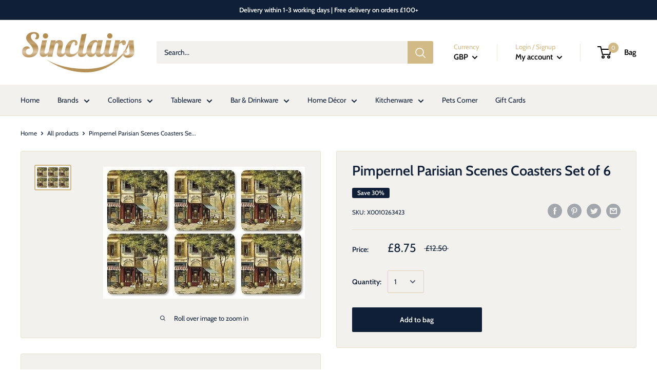

--- FILE ---
content_type: text/html; charset=utf-8
request_url: https://sinclairscollectables.com/products/pimpernel-parisian-scenes-coasters-set-of-6
body_size: 39562
content:
<!doctype html>

<html class="no-js" lang="en">
  <head>
    <meta charset="utf-8"> 
    <meta http-equiv="X-UA-Compatible" content="IE=edge,chrome=1">
    <meta name="viewport" content="width=device-width, initial-scale=1.0, height=device-height, minimum-scale=1.0, maximum-scale=1.0">
    <meta name="theme-color" content="#d1ba85"><title>Pimpernel Parisian Scenes Coasters Set of 6 &ndash; SinclairsCollectables
</title><meta name="description" content="Pimpernel Parisian Scenes Coasters Set of 6"><link rel="canonical" href="https://sinclairscollectables.com/products/pimpernel-parisian-scenes-coasters-set-of-6"><link rel="shortcut icon" href="//sinclairscollectables.com/cdn/shop/files/faviconsinclairs_84a888d3-9d68-462e-bf73-290a4fce523b_48x48.png?v=1719786388" type="image/png"><link rel="preload" as="style" href="//sinclairscollectables.com/cdn/shop/t/13/assets/theme.scss.css?v=182053544718158333151762201817">

    <meta property="og:type" content="product">
  <meta property="og:title" content="Pimpernel Parisian Scenes Coasters Set of 6"><meta property="og:image" content="http://sinclairscollectables.com/cdn/shop/products/pimpernel-parisian-scenes-coasters-set-of-6-5289-p_1024x.jpg?v=1579003527">
    <meta property="og:image:secure_url" content="https://sinclairscollectables.com/cdn/shop/products/pimpernel-parisian-scenes-coasters-set-of-6-5289-p_1024x.jpg?v=1579003527"><meta property="product:price:amount" content="8.75">
  <meta property="product:price:currency" content="GBP"><meta property="og:description" content="Pimpernel Parisian Scenes Coasters Set of 6"><meta property="og:url" content="https://sinclairscollectables.com/products/pimpernel-parisian-scenes-coasters-set-of-6">
<meta property="og:site_name" content="SinclairsCollectables"><meta name="twitter:card" content="summary"><meta name="twitter:title" content="Pimpernel Parisian Scenes Coasters Set of 6">
  <meta name="twitter:description" content="Pimpernel Parisian Scenes Coasters Set of 6 Pimpernel is the premier brand for placemats, coasters, trays and tabletop accessories. Pimpernel coasters use a 5mm board topped with a unique art print. Each is totally sealed with a high quality coating that is both stain and heat resistant to 100°C. The coaster is then finished with a hardwearing cork back that protects precious furniture. You will also find the perfect placemat to match. These coasters come as a set of 6. Material: Cork-backedDimensions: 10.5 x 10.5cm (4&#39;&#39; x 4&#39;&#39;)Product Care: Wipe clean with a damp cloth">
  <meta name="twitter:image" content="https://sinclairscollectables.com/cdn/shop/products/pimpernel-parisian-scenes-coasters-set-of-6-5289-p_600x600_crop_center.jpg?v=1579003527">
<link rel="preconnect" href="//fonts.shopifycdn.com">
    <link rel="dns-prefetch" href="//productreviews.shopifycdn.com">
    <link rel="dns-prefetch" href="//maps.googleapis.com">
    <link rel="dns-prefetch" href="//maps.gstatic.com">

    <script>window.performance && window.performance.mark && window.performance.mark('shopify.content_for_header.start');</script><meta name="google-site-verification" content="oA39K8tjGKZQL5X6poDkHIv5NG10d94Ehn3CyJ-1b0Q">
<meta id="shopify-digital-wallet" name="shopify-digital-wallet" content="/27841069195/digital_wallets/dialog">
<meta name="shopify-checkout-api-token" content="fcfcbaf0772fb1d8a7254568e871c3b3">
<meta id="in-context-paypal-metadata" data-shop-id="27841069195" data-venmo-supported="false" data-environment="production" data-locale="en_US" data-paypal-v4="true" data-currency="GBP">
<link rel="alternate" type="application/json+oembed" href="https://sinclairscollectables.com/products/pimpernel-parisian-scenes-coasters-set-of-6.oembed">
<script async="async" src="/checkouts/internal/preloads.js?locale=en-GB"></script>
<link rel="preconnect" href="https://shop.app" crossorigin="anonymous">
<script async="async" src="https://shop.app/checkouts/internal/preloads.js?locale=en-GB&shop_id=27841069195" crossorigin="anonymous"></script>
<script id="apple-pay-shop-capabilities" type="application/json">{"shopId":27841069195,"countryCode":"GB","currencyCode":"GBP","merchantCapabilities":["supports3DS"],"merchantId":"gid:\/\/shopify\/Shop\/27841069195","merchantName":"SinclairsCollectables","requiredBillingContactFields":["postalAddress","email","phone"],"requiredShippingContactFields":["postalAddress","email","phone"],"shippingType":"shipping","supportedNetworks":["visa","maestro","masterCard","amex","discover","elo"],"total":{"type":"pending","label":"SinclairsCollectables","amount":"1.00"},"shopifyPaymentsEnabled":true,"supportsSubscriptions":true}</script>
<script id="shopify-features" type="application/json">{"accessToken":"fcfcbaf0772fb1d8a7254568e871c3b3","betas":["rich-media-storefront-analytics"],"domain":"sinclairscollectables.com","predictiveSearch":true,"shopId":27841069195,"locale":"en"}</script>
<script>var Shopify = Shopify || {};
Shopify.shop = "sinclairscollectables.myshopify.com";
Shopify.locale = "en";
Shopify.currency = {"active":"GBP","rate":"1.0"};
Shopify.country = "GB";
Shopify.theme = {"name":"Live Warehouse","id":131528032493,"schema_name":"Warehouse","schema_version":"1.6.5","theme_store_id":871,"role":"main"};
Shopify.theme.handle = "null";
Shopify.theme.style = {"id":null,"handle":null};
Shopify.cdnHost = "sinclairscollectables.com/cdn";
Shopify.routes = Shopify.routes || {};
Shopify.routes.root = "/";</script>
<script type="module">!function(o){(o.Shopify=o.Shopify||{}).modules=!0}(window);</script>
<script>!function(o){function n(){var o=[];function n(){o.push(Array.prototype.slice.apply(arguments))}return n.q=o,n}var t=o.Shopify=o.Shopify||{};t.loadFeatures=n(),t.autoloadFeatures=n()}(window);</script>
<script>
  window.ShopifyPay = window.ShopifyPay || {};
  window.ShopifyPay.apiHost = "shop.app\/pay";
  window.ShopifyPay.redirectState = null;
</script>
<script id="shop-js-analytics" type="application/json">{"pageType":"product"}</script>
<script defer="defer" async type="module" src="//sinclairscollectables.com/cdn/shopifycloud/shop-js/modules/v2/client.init-shop-cart-sync_BT-GjEfc.en.esm.js"></script>
<script defer="defer" async type="module" src="//sinclairscollectables.com/cdn/shopifycloud/shop-js/modules/v2/chunk.common_D58fp_Oc.esm.js"></script>
<script defer="defer" async type="module" src="//sinclairscollectables.com/cdn/shopifycloud/shop-js/modules/v2/chunk.modal_xMitdFEc.esm.js"></script>
<script type="module">
  await import("//sinclairscollectables.com/cdn/shopifycloud/shop-js/modules/v2/client.init-shop-cart-sync_BT-GjEfc.en.esm.js");
await import("//sinclairscollectables.com/cdn/shopifycloud/shop-js/modules/v2/chunk.common_D58fp_Oc.esm.js");
await import("//sinclairscollectables.com/cdn/shopifycloud/shop-js/modules/v2/chunk.modal_xMitdFEc.esm.js");

  window.Shopify.SignInWithShop?.initShopCartSync?.({"fedCMEnabled":true,"windoidEnabled":true});

</script>
<script>
  window.Shopify = window.Shopify || {};
  if (!window.Shopify.featureAssets) window.Shopify.featureAssets = {};
  window.Shopify.featureAssets['shop-js'] = {"shop-cart-sync":["modules/v2/client.shop-cart-sync_DZOKe7Ll.en.esm.js","modules/v2/chunk.common_D58fp_Oc.esm.js","modules/v2/chunk.modal_xMitdFEc.esm.js"],"init-fed-cm":["modules/v2/client.init-fed-cm_B6oLuCjv.en.esm.js","modules/v2/chunk.common_D58fp_Oc.esm.js","modules/v2/chunk.modal_xMitdFEc.esm.js"],"shop-cash-offers":["modules/v2/client.shop-cash-offers_D2sdYoxE.en.esm.js","modules/v2/chunk.common_D58fp_Oc.esm.js","modules/v2/chunk.modal_xMitdFEc.esm.js"],"shop-login-button":["modules/v2/client.shop-login-button_QeVjl5Y3.en.esm.js","modules/v2/chunk.common_D58fp_Oc.esm.js","modules/v2/chunk.modal_xMitdFEc.esm.js"],"pay-button":["modules/v2/client.pay-button_DXTOsIq6.en.esm.js","modules/v2/chunk.common_D58fp_Oc.esm.js","modules/v2/chunk.modal_xMitdFEc.esm.js"],"shop-button":["modules/v2/client.shop-button_DQZHx9pm.en.esm.js","modules/v2/chunk.common_D58fp_Oc.esm.js","modules/v2/chunk.modal_xMitdFEc.esm.js"],"avatar":["modules/v2/client.avatar_BTnouDA3.en.esm.js"],"init-windoid":["modules/v2/client.init-windoid_CR1B-cfM.en.esm.js","modules/v2/chunk.common_D58fp_Oc.esm.js","modules/v2/chunk.modal_xMitdFEc.esm.js"],"init-shop-for-new-customer-accounts":["modules/v2/client.init-shop-for-new-customer-accounts_C_vY_xzh.en.esm.js","modules/v2/client.shop-login-button_QeVjl5Y3.en.esm.js","modules/v2/chunk.common_D58fp_Oc.esm.js","modules/v2/chunk.modal_xMitdFEc.esm.js"],"init-shop-email-lookup-coordinator":["modules/v2/client.init-shop-email-lookup-coordinator_BI7n9ZSv.en.esm.js","modules/v2/chunk.common_D58fp_Oc.esm.js","modules/v2/chunk.modal_xMitdFEc.esm.js"],"init-shop-cart-sync":["modules/v2/client.init-shop-cart-sync_BT-GjEfc.en.esm.js","modules/v2/chunk.common_D58fp_Oc.esm.js","modules/v2/chunk.modal_xMitdFEc.esm.js"],"shop-toast-manager":["modules/v2/client.shop-toast-manager_DiYdP3xc.en.esm.js","modules/v2/chunk.common_D58fp_Oc.esm.js","modules/v2/chunk.modal_xMitdFEc.esm.js"],"init-customer-accounts":["modules/v2/client.init-customer-accounts_D9ZNqS-Q.en.esm.js","modules/v2/client.shop-login-button_QeVjl5Y3.en.esm.js","modules/v2/chunk.common_D58fp_Oc.esm.js","modules/v2/chunk.modal_xMitdFEc.esm.js"],"init-customer-accounts-sign-up":["modules/v2/client.init-customer-accounts-sign-up_iGw4briv.en.esm.js","modules/v2/client.shop-login-button_QeVjl5Y3.en.esm.js","modules/v2/chunk.common_D58fp_Oc.esm.js","modules/v2/chunk.modal_xMitdFEc.esm.js"],"shop-follow-button":["modules/v2/client.shop-follow-button_CqMgW2wH.en.esm.js","modules/v2/chunk.common_D58fp_Oc.esm.js","modules/v2/chunk.modal_xMitdFEc.esm.js"],"checkout-modal":["modules/v2/client.checkout-modal_xHeaAweL.en.esm.js","modules/v2/chunk.common_D58fp_Oc.esm.js","modules/v2/chunk.modal_xMitdFEc.esm.js"],"shop-login":["modules/v2/client.shop-login_D91U-Q7h.en.esm.js","modules/v2/chunk.common_D58fp_Oc.esm.js","modules/v2/chunk.modal_xMitdFEc.esm.js"],"lead-capture":["modules/v2/client.lead-capture_BJmE1dJe.en.esm.js","modules/v2/chunk.common_D58fp_Oc.esm.js","modules/v2/chunk.modal_xMitdFEc.esm.js"],"payment-terms":["modules/v2/client.payment-terms_Ci9AEqFq.en.esm.js","modules/v2/chunk.common_D58fp_Oc.esm.js","modules/v2/chunk.modal_xMitdFEc.esm.js"]};
</script>
<script>(function() {
  var isLoaded = false;
  function asyncLoad() {
    if (isLoaded) return;
    isLoaded = true;
    var urls = ["https:\/\/chimpstatic.com\/mcjs-connected\/js\/users\/68d2cc6d480bcd5e4989efcb6\/5d901eaf38cf311597c11b7ae.js?shop=sinclairscollectables.myshopify.com","https:\/\/ecommplugins-scripts.trustpilot.com\/v2.1\/js\/header.min.js?settings=eyJrZXkiOiJoMmVTTXg2VUo1MVZUb29kIiwicyI6InNrdSJ9\u0026v=2.5\u0026shop=sinclairscollectables.myshopify.com","https:\/\/ecommplugins-trustboxsettings.trustpilot.com\/sinclairscollectables.myshopify.com.js?settings=1704377451510\u0026shop=sinclairscollectables.myshopify.com","https:\/\/widget.trustpilot.com\/bootstrap\/v5\/tp.widget.sync.bootstrap.min.js?shop=sinclairscollectables.myshopify.com","https:\/\/zooomyapps.com\/backinstock\/ZooomyOrders.js?shop=sinclairscollectables.myshopify.com","https:\/\/zooomyapps.com\/wishlist\/ZooomyOrders.js?shop=sinclairscollectables.myshopify.com"];
    for (var i = 0; i < urls.length; i++) {
      var s = document.createElement('script');
      s.type = 'text/javascript';
      s.async = true;
      s.src = urls[i];
      var x = document.getElementsByTagName('script')[0];
      x.parentNode.insertBefore(s, x);
    }
  };
  if(window.attachEvent) {
    window.attachEvent('onload', asyncLoad);
  } else {
    window.addEventListener('load', asyncLoad, false);
  }
})();</script>
<script id="__st">var __st={"a":27841069195,"offset":0,"reqid":"ec90f7c5-6428-455d-a6f4-09b9b88186db-1769324933","pageurl":"sinclairscollectables.com\/products\/pimpernel-parisian-scenes-coasters-set-of-6","u":"5c3ea52003ab","p":"product","rtyp":"product","rid":4452210475147};</script>
<script>window.ShopifyPaypalV4VisibilityTracking = true;</script>
<script id="captcha-bootstrap">!function(){'use strict';const t='contact',e='account',n='new_comment',o=[[t,t],['blogs',n],['comments',n],[t,'customer']],c=[[e,'customer_login'],[e,'guest_login'],[e,'recover_customer_password'],[e,'create_customer']],r=t=>t.map((([t,e])=>`form[action*='/${t}']:not([data-nocaptcha='true']) input[name='form_type'][value='${e}']`)).join(','),a=t=>()=>t?[...document.querySelectorAll(t)].map((t=>t.form)):[];function s(){const t=[...o],e=r(t);return a(e)}const i='password',u='form_key',d=['recaptcha-v3-token','g-recaptcha-response','h-captcha-response',i],f=()=>{try{return window.sessionStorage}catch{return}},m='__shopify_v',_=t=>t.elements[u];function p(t,e,n=!1){try{const o=window.sessionStorage,c=JSON.parse(o.getItem(e)),{data:r}=function(t){const{data:e,action:n}=t;return t[m]||n?{data:e,action:n}:{data:t,action:n}}(c);for(const[e,n]of Object.entries(r))t.elements[e]&&(t.elements[e].value=n);n&&o.removeItem(e)}catch(o){console.error('form repopulation failed',{error:o})}}const l='form_type',E='cptcha';function T(t){t.dataset[E]=!0}const w=window,h=w.document,L='Shopify',v='ce_forms',y='captcha';let A=!1;((t,e)=>{const n=(g='f06e6c50-85a8-45c8-87d0-21a2b65856fe',I='https://cdn.shopify.com/shopifycloud/storefront-forms-hcaptcha/ce_storefront_forms_captcha_hcaptcha.v1.5.2.iife.js',D={infoText:'Protected by hCaptcha',privacyText:'Privacy',termsText:'Terms'},(t,e,n)=>{const o=w[L][v],c=o.bindForm;if(c)return c(t,g,e,D).then(n);var r;o.q.push([[t,g,e,D],n]),r=I,A||(h.body.append(Object.assign(h.createElement('script'),{id:'captcha-provider',async:!0,src:r})),A=!0)});var g,I,D;w[L]=w[L]||{},w[L][v]=w[L][v]||{},w[L][v].q=[],w[L][y]=w[L][y]||{},w[L][y].protect=function(t,e){n(t,void 0,e),T(t)},Object.freeze(w[L][y]),function(t,e,n,w,h,L){const[v,y,A,g]=function(t,e,n){const i=e?o:[],u=t?c:[],d=[...i,...u],f=r(d),m=r(i),_=r(d.filter((([t,e])=>n.includes(e))));return[a(f),a(m),a(_),s()]}(w,h,L),I=t=>{const e=t.target;return e instanceof HTMLFormElement?e:e&&e.form},D=t=>v().includes(t);t.addEventListener('submit',(t=>{const e=I(t);if(!e)return;const n=D(e)&&!e.dataset.hcaptchaBound&&!e.dataset.recaptchaBound,o=_(e),c=g().includes(e)&&(!o||!o.value);(n||c)&&t.preventDefault(),c&&!n&&(function(t){try{if(!f())return;!function(t){const e=f();if(!e)return;const n=_(t);if(!n)return;const o=n.value;o&&e.removeItem(o)}(t);const e=Array.from(Array(32),(()=>Math.random().toString(36)[2])).join('');!function(t,e){_(t)||t.append(Object.assign(document.createElement('input'),{type:'hidden',name:u})),t.elements[u].value=e}(t,e),function(t,e){const n=f();if(!n)return;const o=[...t.querySelectorAll(`input[type='${i}']`)].map((({name:t})=>t)),c=[...d,...o],r={};for(const[a,s]of new FormData(t).entries())c.includes(a)||(r[a]=s);n.setItem(e,JSON.stringify({[m]:1,action:t.action,data:r}))}(t,e)}catch(e){console.error('failed to persist form',e)}}(e),e.submit())}));const S=(t,e)=>{t&&!t.dataset[E]&&(n(t,e.some((e=>e===t))),T(t))};for(const o of['focusin','change'])t.addEventListener(o,(t=>{const e=I(t);D(e)&&S(e,y())}));const B=e.get('form_key'),M=e.get(l),P=B&&M;t.addEventListener('DOMContentLoaded',(()=>{const t=y();if(P)for(const e of t)e.elements[l].value===M&&p(e,B);[...new Set([...A(),...v().filter((t=>'true'===t.dataset.shopifyCaptcha))])].forEach((e=>S(e,t)))}))}(h,new URLSearchParams(w.location.search),n,t,e,['guest_login'])})(!0,!0)}();</script>
<script integrity="sha256-4kQ18oKyAcykRKYeNunJcIwy7WH5gtpwJnB7kiuLZ1E=" data-source-attribution="shopify.loadfeatures" defer="defer" src="//sinclairscollectables.com/cdn/shopifycloud/storefront/assets/storefront/load_feature-a0a9edcb.js" crossorigin="anonymous"></script>
<script crossorigin="anonymous" defer="defer" src="//sinclairscollectables.com/cdn/shopifycloud/storefront/assets/shopify_pay/storefront-65b4c6d7.js?v=20250812"></script>
<script data-source-attribution="shopify.dynamic_checkout.dynamic.init">var Shopify=Shopify||{};Shopify.PaymentButton=Shopify.PaymentButton||{isStorefrontPortableWallets:!0,init:function(){window.Shopify.PaymentButton.init=function(){};var t=document.createElement("script");t.src="https://sinclairscollectables.com/cdn/shopifycloud/portable-wallets/latest/portable-wallets.en.js",t.type="module",document.head.appendChild(t)}};
</script>
<script data-source-attribution="shopify.dynamic_checkout.buyer_consent">
  function portableWalletsHideBuyerConsent(e){var t=document.getElementById("shopify-buyer-consent"),n=document.getElementById("shopify-subscription-policy-button");t&&n&&(t.classList.add("hidden"),t.setAttribute("aria-hidden","true"),n.removeEventListener("click",e))}function portableWalletsShowBuyerConsent(e){var t=document.getElementById("shopify-buyer-consent"),n=document.getElementById("shopify-subscription-policy-button");t&&n&&(t.classList.remove("hidden"),t.removeAttribute("aria-hidden"),n.addEventListener("click",e))}window.Shopify?.PaymentButton&&(window.Shopify.PaymentButton.hideBuyerConsent=portableWalletsHideBuyerConsent,window.Shopify.PaymentButton.showBuyerConsent=portableWalletsShowBuyerConsent);
</script>
<script data-source-attribution="shopify.dynamic_checkout.cart.bootstrap">document.addEventListener("DOMContentLoaded",(function(){function t(){return document.querySelector("shopify-accelerated-checkout-cart, shopify-accelerated-checkout")}if(t())Shopify.PaymentButton.init();else{new MutationObserver((function(e,n){t()&&(Shopify.PaymentButton.init(),n.disconnect())})).observe(document.body,{childList:!0,subtree:!0})}}));
</script>
<script id='scb4127' type='text/javascript' async='' src='https://sinclairscollectables.com/cdn/shopifycloud/privacy-banner/storefront-banner.js'></script><link id="shopify-accelerated-checkout-styles" rel="stylesheet" media="screen" href="https://sinclairscollectables.com/cdn/shopifycloud/portable-wallets/latest/accelerated-checkout-backwards-compat.css" crossorigin="anonymous">
<style id="shopify-accelerated-checkout-cart">
        #shopify-buyer-consent {
  margin-top: 1em;
  display: inline-block;
  width: 100%;
}

#shopify-buyer-consent.hidden {
  display: none;
}

#shopify-subscription-policy-button {
  background: none;
  border: none;
  padding: 0;
  text-decoration: underline;
  font-size: inherit;
  cursor: pointer;
}

#shopify-subscription-policy-button::before {
  box-shadow: none;
}

      </style>

<script>window.performance && window.performance.mark && window.performance.mark('shopify.content_for_header.end');</script>

    
  <script type="application/ld+json">
  {
    "@context": "http://schema.org",
    "@type": "Product",
    "offers": [{
          "@type": "Offer",
          "name": "Default Title",
          "availability":"https://schema.org/InStock",
          "price": "8.75",
          "priceCurrency": "GBP",
          "priceValidUntil": "2026-02-04","sku": "X0010263423","url": "/products/pimpernel-parisian-scenes-coasters-set-of-6/products/pimpernel-parisian-scenes-coasters-set-of-6?variant=31828401750155"
        }
],

    "brand": {
      "name": "Pimpernel"
    },
    "name": "Pimpernel Parisian Scenes Coasters Set of 6",
    "description": "Pimpernel Parisian Scenes Coasters Set of 6 Pimpernel is the premier brand for placemats, coasters, trays and tabletop accessories. Pimpernel coasters use a 5mm board topped with a unique art print. Each is totally sealed with a high quality coating that is both stain and heat resistant to 100°C. The coaster is then finished with a hardwearing cork back that protects precious furniture. You will also find the perfect placemat to match. These coasters come as a set of 6. Material: Cork-backedDimensions: 10.5 x 10.5cm (4'' x 4'')Product Care: Wipe clean with a damp cloth",
    "category": "Table Accessories",
    "url": "/products/pimpernel-parisian-scenes-coasters-set-of-6/products/pimpernel-parisian-scenes-coasters-set-of-6",
    "sku": "X0010263423",
    "image": {
      "@type": "ImageObject",
      "url": "https://sinclairscollectables.com/cdn/shop/products/pimpernel-parisian-scenes-coasters-set-of-6-5289-p_1024x.jpg?v=1579003527",
      "image": "https://sinclairscollectables.com/cdn/shop/products/pimpernel-parisian-scenes-coasters-set-of-6-5289-p_1024x.jpg?v=1579003527",
      "name": "Pimpernel Parisian Scenes Coasters Set of 6",
      "width": "1024",
      "height": "1024"
    }
  }
  </script>



  <script type="application/ld+json">
  {
    "@context": "http://schema.org",
    "@type": "BreadcrumbList",
  "itemListElement": [{
      "@type": "ListItem",
      "position": 1,
      "name": "Home",
      "item": "https://sinclairscollectables.com"
    },{
          "@type": "ListItem",
          "position": 2,
          "name": "Pimpernel Parisian Scenes Coasters Set of 6",
          "item": "https://sinclairscollectables.com/products/pimpernel-parisian-scenes-coasters-set-of-6"
        }]
  }
  </script>


    <script>
      // This allows to expose several variables to the global scope, to be used in scripts
      window.theme = {
        template: "product",
        localeRootUrl: '',
        shopCurrency: "GBP",
        cartCount: 0,
        customerId: null,
        moneyFormat: "£{{amount}}",
        moneyWithCurrencyFormat: "£{{amount}} GBP",
        useNativeMultiCurrency: true,
        currencyConversionEnabled: false,
        currencyConversionMoneyFormat: "money_format",
        currencyConversionRoundAmounts: false,
        showDiscount: true,
        discountMode: "percentage",
        searchMode: "product",
        cartType: "drawer"
      };

      window.languages = {
        collectionOnSaleLabel: "Save {{savings}}",
        productFormUnavailable: "Unavailable",
        productFormAddToCart: "Add to bag",
        productFormSoldOut: "Coming soon",
        shippingEstimatorNoResults: "No shipping could be found for your address.",
        shippingEstimatorOneResult: "There is one shipping rate for your address:",
        shippingEstimatorMultipleResults: "There are {{count}} shipping rates for your address:",
        shippingEstimatorErrors: "There are some errors:"
      };

      window.lazySizesConfig = {
        loadHidden: false,
        hFac: 0.8,
        expFactor: 3,
        customMedia: {
          '--phone': '(max-width: 640px)',
          '--tablet': '(min-width: 641px) and (max-width: 1023px)',
          '--lap': '(min-width: 1024px)'
        }
      };

      document.documentElement.className = document.documentElement.className.replace('no-js', 'js');
    </script>

    <script src="//sinclairscollectables.com/cdn/shop/t/13/assets/lazysizes.min.js?v=38423348123636194381647506046" async></script>

    
<script src="//polyfill-fastly.net/v3/polyfill.min.js?unknown=polyfill&features=fetch,Element.prototype.closest,Element.prototype.matches,Element.prototype.remove,Element.prototype.classList,Array.prototype.includes,Array.prototype.fill,String.prototype.includes,String.prototype.padStart,Object.assign,CustomEvent,Intl,URL,DOMTokenList,IntersectionObserver,IntersectionObserverEntry" defer></script>
    <script src="//sinclairscollectables.com/cdn/shop/t/13/assets/libs.min.js?v=36629197183099365621647506046" defer></script>
    <script src="//sinclairscollectables.com/cdn/shop/t/13/assets/theme.min.js?v=39784513580163524061647506049" defer></script>
    <script src="//sinclairscollectables.com/cdn/shop/t/13/assets/custom.js?v=90373254691674712701647506040" defer></script>

    <link rel="stylesheet" href="//sinclairscollectables.com/cdn/shop/t/13/assets/theme.scss.css?v=182053544718158333151762201817">
  	<link href="//sinclairscollectables.com/cdn/shop/t/13/assets/globorequestforquote.css?v=148853763440344571101647506043" rel="stylesheet" type="text/css" media="all" /><script src="//sinclairscollectables.com/cdn/shop/t/13/assets/globorequestforquote_params.js?v=141385733671229649921647506045" type="text/javascript"></script><script type="text/javascript">var GRFQConfigs = GRFQConfigs || {};GRFQConfigs.customer = {'id': '','email': '','name': ''};GRFQConfigs.product = {"id":4452210475147,"title":"Pimpernel Parisian Scenes Coasters Set of 6","handle":"pimpernel-parisian-scenes-coasters-set-of-6","description":"\u003cdiv\u003ePimpernel Parisian Scenes Coasters Set of 6\u003cbr\u003e \u003c\/div\u003e\u003cdiv\u003e\u003c\/div\u003e\u003cdiv\u003ePimpernel is the premier brand for placemats, coasters, trays and tabletop accessories. Pimpernel coasters use a 5mm board topped with a unique art print. Each is totally sealed with a high quality coating that is both stain and heat resistant to 100°C. The coaster is then finished with a hardwearing cork back that protects precious furniture. You will also find the perfect placemat to match. These coasters come as a set of 6.\u003cbr\u003e \u003c\/div\u003e\u003cdiv\u003e\u003c\/div\u003e\u003cdiv\u003eMaterial: Cork-backed\u003c\/div\u003e\u003cdiv\u003eDimensions: 10.5 x 10.5cm (4'' x 4'')\u003c\/div\u003e\u003cdiv\u003eProduct Care: Wipe clean with a damp cloth\u003c\/div\u003e\u003cdiv\u003e\u003c\/div\u003e\u003cul\u003e\u003c\/ul\u003e\u003cp\u003e\u003c\/p\u003e\u003cp style=\"font-size: small; font-family: Arial;\"\u003e\u003c\/p\u003e\u003cp style=\"font-size: small; font-family: Arial;\"\u003e\u003c\/p\u003e\u003cp style=\"font-size: small; font-family: Arial;\"\u003e\u003c\/p\u003e","published_at":"2022-12-15T13:59:17+00:00","created_at":"2020-01-14T12:05:27+00:00","vendor":"Pimpernel","type":"Table Accessories","tags":["Brand_Pimpernel","Product Type_Placemats \u0026 Coasters"],"price":875,"price_min":875,"price_max":875,"available":true,"price_varies":false,"compare_at_price":1250,"compare_at_price_min":1250,"compare_at_price_max":1250,"compare_at_price_varies":false,"variants":[{"id":31828401750155,"title":"Default Title","option1":"Default Title","option2":null,"option3":null,"sku":"X0010263423","requires_shipping":true,"taxable":true,"featured_image":null,"available":true,"name":"Pimpernel Parisian Scenes Coasters Set of 6","public_title":null,"options":["Default Title"],"price":875,"weight":600,"compare_at_price":1250,"inventory_management":"shopify","barcode":"","requires_selling_plan":false,"selling_plan_allocations":[]}],"images":["\/\/sinclairscollectables.com\/cdn\/shop\/products\/pimpernel-parisian-scenes-coasters-set-of-6-5289-p.jpg?v=1579003527"],"featured_image":"\/\/sinclairscollectables.com\/cdn\/shop\/products\/pimpernel-parisian-scenes-coasters-set-of-6-5289-p.jpg?v=1579003527","options":["Title"],"media":[{"alt":"Pimpernel Parisian Scenes Coasters Set of 6","id":6102890872971,"position":1,"preview_image":{"aspect_ratio":1.527,"height":262,"width":400,"src":"\/\/sinclairscollectables.com\/cdn\/shop\/products\/pimpernel-parisian-scenes-coasters-set-of-6-5289-p.jpg?v=1579003527"},"aspect_ratio":1.527,"height":262,"media_type":"image","src":"\/\/sinclairscollectables.com\/cdn\/shop\/products\/pimpernel-parisian-scenes-coasters-set-of-6-5289-p.jpg?v=1579003527","width":400}],"requires_selling_plan":false,"selling_plan_groups":[],"content":"\u003cdiv\u003ePimpernel Parisian Scenes Coasters Set of 6\u003cbr\u003e \u003c\/div\u003e\u003cdiv\u003e\u003c\/div\u003e\u003cdiv\u003ePimpernel is the premier brand for placemats, coasters, trays and tabletop accessories. Pimpernel coasters use a 5mm board topped with a unique art print. Each is totally sealed with a high quality coating that is both stain and heat resistant to 100°C. The coaster is then finished with a hardwearing cork back that protects precious furniture. You will also find the perfect placemat to match. These coasters come as a set of 6.\u003cbr\u003e \u003c\/div\u003e\u003cdiv\u003e\u003c\/div\u003e\u003cdiv\u003eMaterial: Cork-backed\u003c\/div\u003e\u003cdiv\u003eDimensions: 10.5 x 10.5cm (4'' x 4'')\u003c\/div\u003e\u003cdiv\u003eProduct Care: Wipe clean with a damp cloth\u003c\/div\u003e\u003cdiv\u003e\u003c\/div\u003e\u003cul\u003e\u003c\/ul\u003e\u003cp\u003e\u003c\/p\u003e\u003cp style=\"font-size: small; font-family: Arial;\"\u003e\u003c\/p\u003e\u003cp style=\"font-size: small; font-family: Arial;\"\u003e\u003c\/p\u003e\u003cp style=\"font-size: small; font-family: Arial;\"\u003e\u003c\/p\u003e"};</script><script type="text/javascript" src="//sinclairscollectables.com/cdn/shop/t/13/assets/globorequestforquote.js?v=79553310301551355961647506044" defer="defer"></script> <script> if(typeof GRFQConfigs.product['collection'] === 'undefined') GRFQConfigs.product['collection'] = []; GRFQConfigs.product['collection'].push('157598285963'); </script>  <script> if(typeof GRFQConfigs.product['collection'] === 'undefined') GRFQConfigs.product['collection'] = []; GRFQConfigs.product['collection'].push('156856123531'); </script>  <script> if(typeof GRFQConfigs.product['collection'] === 'undefined') GRFQConfigs.product['collection'] = []; GRFQConfigs.product['collection'].push('156797862027'); </script>  <script> if(typeof GRFQConfigs.product['collection'] === 'undefined') GRFQConfigs.product['collection'] = []; GRFQConfigs.product['collection'].push('156796518539'); </script> 

                  <script src="//sinclairscollectables.com/cdn/shop/t/13/assets/bss-file-configdata.js?v=109523038398282065321680092020" type="text/javascript"></script> <script src="//sinclairscollectables.com/cdn/shop/t/13/assets/bss-file-configdata-banner.js?v=151034973688681356691680086941" type="text/javascript"></script> <script src="//sinclairscollectables.com/cdn/shop/t/13/assets/bss-file-configdata-popup.js?v=173992696638277510541680086942" type="text/javascript"></script><script>
                if (typeof BSS_PL == 'undefined') {
                    var BSS_PL = {};
                }
                var bssPlApiServer = "https://product-labels-pro.bsscommerce.com";
                BSS_PL.customerTags = 'null';
                BSS_PL.customerId = 'null';
                BSS_PL.configData = configDatas;
                BSS_PL.configDataBanner = configDataBanners ? configDataBanners : []
                BSS_PL.configDataPopup = configDataPopups ? configDataPopups : [];
                BSS_PL.storeId = 15270;
                BSS_PL.currentPlan = "ten_usd";
                BSS_PL.storeIdCustomOld = "10678";
                BSS_PL.storeIdOldWIthPriority = "12200";
                BSS_PL.apiServerProduction = "https://product-labels-pro.bsscommerce.com";
                
                BSS_PL.integration = {"laiReview":{"status":0,"config":[]}}
                </script>
            <style>
.homepage-slideshow .slick-slide .bss_pl_img {
    visibility: hidden !important;
}
</style><script>function fixBugForStores($, BSS_PL, parent, page, htmlLabel) { let appended = false; // fix bug sinclairscollectables by TaCuong
if (page == 'products' && $(parent).hasClass('product-item__info-inner')) {
    $(parent).parent().next().remove();
    appended = true;
} return appended;}</script>
                    <!-- BEGIN app block: shopify://apps/ta-labels-badges/blocks/bss-pl-config-data/91bfe765-b604-49a1-805e-3599fa600b24 --><script
    id='bss-pl-config-data'
>
	let TAE_StoreId = "15270";
	if (typeof BSS_PL == 'undefined' || TAE_StoreId !== "") {
  		var BSS_PL = {};
		BSS_PL.storeId = 15270;
		BSS_PL.currentPlan = "ten_usd";
		BSS_PL.apiServerProduction = "https://product-labels.tech-arms.io";
		BSS_PL.publicAccessToken = "041561629d6190b24f711eb643eea45b";
		BSS_PL.customerTags = "null";
		BSS_PL.customerId = "null";
		BSS_PL.storeIdCustomOld = 10678;
		BSS_PL.storeIdOldWIthPriority = 12200;
		BSS_PL.storeIdOptimizeAppendLabel = 59637
		BSS_PL.optimizeCodeIds = null; 
		BSS_PL.extendedFeatureIds = null;
		BSS_PL.integration = {"laiReview":{"status":0,"config":[]}};
		BSS_PL.settingsData  = {};
		BSS_PL.configProductMetafields = [];
		BSS_PL.configVariantMetafields = [];
		
		BSS_PL.configData = [].concat({"id":167705,"name":"Special Order","priority":0,"enable_priority":0,"enable":1,"pages":"1,2,3,4,7","related_product_tag":null,"first_image_tags":null,"img_url":"","public_img_url":"","position":0,"apply":null,"product_type":2,"exclude_products":6,"collection_image_type":0,"product":"","variant":"","collection":"","exclude_product_ids":"","collection_image":"","inventory":2,"tags":"Special Order","excludeTags":"","vendors":"","from_price":null,"to_price":null,"domain_id":15270,"locations":"","enable_allowed_countries":0,"locales":"","enable_allowed_locales":0,"enable_visibility_date":0,"from_date":null,"to_date":null,"enable_discount_range":0,"discount_type":1,"discount_from":null,"discount_to":null,"label_text":"%3Cp%3EContact%20us%20for%20estimated%20delivery%20time%3C/p%3E","label_text_color":"#000000","label_text_background_color":{"type":"hex","value":"#d3d3d3ff"},"label_text_font_size":12,"label_text_no_image":1,"label_text_in_stock":"In Stock","label_text_out_stock":"Sold out","label_shadow":{"blur":0,"h_offset":0,"v_offset":0},"label_opacity":100,"topBottom_padding":0,"border_radius":"0px 0px 0px 0px","border_style":"none","border_size":"0","border_color":"#000000","label_shadow_color":"#808080","label_text_style":0,"label_text_font_family":"","label_text_font_url":null,"customer_label_preview_image":"/static/adminhtml/images/sample-bg.webp","label_preview_image":"/static/adminhtml/images/sample-bg.webp","label_text_enable":1,"customer_tags":"","exclude_customer_tags":"","customer_type":"allcustomers","exclude_customers":"all_customer_tags","label_on_image":"2","label_type":2,"badge_type":0,"custom_selector":"{\"collectionPageSelector\":\"\",\"homePageSelector\":\"\",\"productPageSelector\":\"\",\"searchPageSelector\":\"\",\"otherPageSelector\":\"\"}","margin_top":0,"margin_bottom":0,"mobile_height_label":50,"mobile_width_label":30,"mobile_font_size_label":12,"emoji":null,"emoji_position":null,"transparent_background":null,"custom_page":null,"check_custom_page":false,"include_custom_page":null,"check_include_custom_page":false,"margin_left":0,"instock":null,"price_range_from":null,"price_range_to":null,"enable_price_range":0,"enable_product_publish":0,"customer_selected_product":null,"selected_product":null,"product_publish_from":null,"product_publish_to":null,"enable_countdown_timer":0,"option_format_countdown":0,"countdown_time":null,"option_end_countdown":null,"start_day_countdown":null,"countdown_type":1,"countdown_daily_from_time":null,"countdown_daily_to_time":null,"countdown_interval_start_time":null,"countdown_interval_length":null,"countdown_interval_break_length":null,"public_url_s3":"","enable_visibility_period":0,"visibility_period":1,"createdAt":"2025-05-06T14:06:41.000Z","customer_ids":"","exclude_customer_ids":"","angle":0,"toolTipText":"","label_shape":"rectangle","label_shape_type":1,"mobile_fixed_percent_label":"percentage","desktop_width_label":30,"desktop_height_label":50,"desktop_fixed_percent_label":"percentage","mobile_position":0,"desktop_label_unlimited_top":0,"desktop_label_unlimited_left":0,"mobile_label_unlimited_top":0,"mobile_label_unlimited_left":0,"mobile_margin_top":0,"mobile_margin_left":0,"mobile_config_label_enable":0,"mobile_default_config":1,"mobile_margin_bottom":0,"enable_fixed_time":0,"fixed_time":null,"statusLabelHoverText":0,"labelHoverTextLink":{"url":"","is_open_in_newtab":true},"labelAltText":"","statusLabelAltText":0,"enable_badge_stock":0,"badge_stock_style":1,"badge_stock_config":null,"enable_multi_badge":0,"animation_type":0,"animation_duration":2,"animation_repeat_option":0,"animation_repeat":0,"desktop_show_badges":1,"mobile_show_badges":1,"desktop_show_labels":1,"mobile_show_labels":1,"label_text_unlimited_stock":"Unlimited Stock","img_plan_id":13,"label_badge_type":"text","deletedAt":null,"desktop_lock_aspect_ratio":true,"mobile_lock_aspect_ratio":true,"img_aspect_ratio":1,"preview_board_width":500,"preview_board_height":500,"set_size_on_mobile":true,"set_position_on_mobile":true,"set_margin_on_mobile":true,"from_stock":null,"to_stock":null,"condition_product_title":"{\"enabled\":false,\"type\":1,\"content\":\"\",\"enable\":false}","conditions_apply_type":"{\"discount\":1,\"price\":1,\"inventory\":1}","public_font_url":null,"font_size_ratio":0.4,"group_ids":"[]","metafields":"{\"valueProductMetafield\":[],\"valueVariantMetafield\":[],\"matching_type\":1,\"metafield_type\":1}","no_ratio_height":true,"updatedAt":"2025-05-06T14:42:48.000Z","multipleBadge":null,"translations":[],"label_id":167705,"label_text_id":167705,"bg_style":"solid"},{"id":37988,"name":"Made In England - Blue Italian","priority":0,"enable_priority":0,"enable":1,"pages":"1,2,3,4,7","related_product_tag":null,"first_image_tags":null,"img_url":"MadeInEngalnd_1644838693744.png","public_img_url":"https://cdn.shopify.com/s/files/1/0278/4106/9195/t/10/assets/MadeInEngalnd_1644838693744_png?v=1644839512","position":8,"apply":0,"product_type":0,"exclude_products":null,"collection_image_type":0,"product":"4462448115851,4462448476299,4462450802827,4462451097739,4462452375691,4462452605067,4462453325963,4462454177931,6092497649825,4462459977867,4462461485195,6092689113249,4462462795915,4462463058059,4462463221899,4462463287435,4462465220747,4462467547275,4462469742731,4462470922379,4462472659083","variant":"","collection":"","exclude_product_ids":"","collection_image":"","inventory":0,"tags":"","excludeTags":"","vendors":"","from_price":null,"to_price":null,"domain_id":15270,"locations":"","enable_allowed_countries":0,"locales":"","enable_allowed_locales":0,"enable_visibility_date":0,"from_date":null,"to_date":null,"enable_discount_range":0,"discount_type":1,"discount_from":null,"discount_to":null,"label_text":"Hello!","label_text_color":"#ffffff","label_text_background_color":{"type":"hex","value":"#ff7f50ff"},"label_text_font_size":12,"label_text_no_image":1,"label_text_in_stock":"In Stock","label_text_out_stock":"Sold out","label_shadow":{"blur":"0","h_offset":0,"v_offset":0},"label_opacity":100,"topBottom_padding":4,"border_radius":"0px 0px 0px 0px","border_style":null,"border_size":null,"border_color":null,"label_shadow_color":"#808080","label_text_style":0,"label_text_font_family":null,"label_text_font_url":null,"customer_label_preview_image":"/static/adminhtml/images/sample.jpg","label_preview_image":"/static/adminhtml/images/sample.jpg","label_text_enable":0,"customer_tags":"","exclude_customer_tags":"","customer_type":"allcustomers","exclude_customers":null,"label_on_image":"2","label_type":1,"badge_type":0,"custom_selector":null,"margin_top":0,"margin_bottom":0,"mobile_height_label":25,"mobile_width_label":25,"mobile_font_size_label":12,"emoji":null,"emoji_position":null,"transparent_background":null,"custom_page":null,"check_custom_page":false,"include_custom_page":null,"check_include_custom_page":false,"margin_left":0,"instock":null,"price_range_from":null,"price_range_to":null,"enable_price_range":0,"enable_product_publish":0,"customer_selected_product":null,"selected_product":null,"product_publish_from":null,"product_publish_to":null,"enable_countdown_timer":0,"option_format_countdown":0,"countdown_time":null,"option_end_countdown":null,"start_day_countdown":null,"countdown_type":1,"countdown_daily_from_time":null,"countdown_daily_to_time":null,"countdown_interval_start_time":null,"countdown_interval_length":null,"countdown_interval_break_length":null,"public_url_s3":"https://production-labels-bucket.s3.us-east-2.amazonaws.com/public/static/base/images/customer/15270/MadeInEngalnd_1644838693744.png","enable_visibility_period":0,"visibility_period":1,"createdAt":"2022-02-14T17:42:28.000Z","customer_ids":"","exclude_customer_ids":"","angle":0,"toolTipText":"","label_shape":null,"label_shape_type":1,"mobile_fixed_percent_label":"percentage","desktop_width_label":25,"desktop_height_label":25,"desktop_fixed_percent_label":"percentage","mobile_position":8,"desktop_label_unlimited_top":33,"desktop_label_unlimited_left":33,"mobile_label_unlimited_top":33,"mobile_label_unlimited_left":33,"mobile_margin_top":0,"mobile_margin_left":0,"mobile_config_label_enable":0,"mobile_default_config":1,"mobile_margin_bottom":0,"enable_fixed_time":0,"fixed_time":"[{\"name\":\"Sunday\",\"selected\":false,\"allDay\":false,\"timeStart\":\"00:00\",\"timeEnd\":\"23:59\",\"disabledAllDay\":true,\"disabledTime\":true},{\"name\":\"Monday\",\"selected\":false,\"allDay\":false,\"timeStart\":\"00:00\",\"timeEnd\":\"23:59\",\"disabledAllDay\":true,\"disabledTime\":true},{\"name\":\"Tuesday\",\"selected\":false,\"allDay\":false,\"timeStart\":\"00:00\",\"timeEnd\":\"23:59\",\"disabledAllDay\":true,\"disabledTime\":true},{\"name\":\"Wednesday\",\"selected\":false,\"allDay\":false,\"timeStart\":\"00:00\",\"timeEnd\":\"23:59\",\"disabledAllDay\":true,\"disabledTime\":true},{\"name\":\"Thursday\",\"selected\":false,\"allDay\":false,\"timeStart\":\"00:00\",\"timeEnd\":\"23:59\",\"disabledAllDay\":true,\"disabledTime\":true},{\"name\":\"Friday\",\"selected\":false,\"allDay\":false,\"timeStart\":\"00:00\",\"timeEnd\":\"23:59\",\"disabledAllDay\":true,\"disabledTime\":true},{\"name\":\"Saturday\",\"selected\":false,\"allDay\":false,\"timeStart\":\"00:00\",\"timeEnd\":\"23:59\",\"disabledAllDay\":true,\"disabledTime\":true}]","statusLabelHoverText":0,"labelHoverTextLink":{"url":"","is_open_in_newtab":true},"labelAltText":"","statusLabelAltText":0,"enable_badge_stock":0,"badge_stock_style":null,"badge_stock_config":null,"enable_multi_badge":null,"animation_type":0,"animation_duration":2,"animation_repeat_option":0,"animation_repeat":0,"desktop_show_badges":1,"mobile_show_badges":1,"desktop_show_labels":1,"mobile_show_labels":1,"label_text_unlimited_stock":"Unlimited Stock","img_plan_id":0,"label_badge_type":null,"deletedAt":null,"desktop_lock_aspect_ratio":false,"mobile_lock_aspect_ratio":false,"img_aspect_ratio":null,"preview_board_width":null,"preview_board_height":null,"set_size_on_mobile":true,"set_position_on_mobile":true,"set_margin_on_mobile":true,"from_stock":0,"to_stock":0,"condition_product_title":"{\"enable\":false,\"type\":1,\"content\":\"\"}","conditions_apply_type":"{}","public_font_url":null,"font_size_ratio":null,"group_ids":null,"metafields":null,"no_ratio_height":false,"updatedAt":"2022-02-14T17:45:00.000Z","multipleBadge":null,"translations":[],"label_id":37988,"label_text_id":37988,"bg_style":"solid"},{"id":37969,"name":"Made In England - Botanic Garden","priority":0,"enable_priority":0,"enable":1,"pages":"1,2,3,4","related_product_tag":null,"first_image_tags":null,"img_url":"MadeInEngalnd_1644838693744.png","public_img_url":"https://cdn.shopify.com/s/files/1/0278/4106/9195/t/13/assets/MadeInEngalnd_1644838693744_png?v=1647506047","position":8,"apply":0,"product_type":0,"exclude_products":null,"collection_image_type":0,"product":"4427989385355,4427996201099,6611741933729,4428000231563,4428005703819,14998967091575,14998698000759,14998698099063,14998697967991,14998697935223,14998697902455,14998698033527,14995497648503,15003845755255,15003845591415,15003845919095,15003845722487,15003845656951,15003976925559,15003845820791,6659930423457,4427988041867,4427988205707,4427989287051,6872180818081,4427989811339,6611544703137,4427990204555,4427990335627,4427991580811,4427991449739,4427992891531,4427993284747,4427993579659,7604140703981,4427993907339,4427994235019,4427996430475,6677979758753,4427996790923,4427997511819,4427998199947,6578942771361,4427999608971,4428002525323,4428003180683,4428005802123,4428007014539,4428007309451,4428007407755,6677970518177,6678002335905,4428013863051,4428014092427,4428014321803,6761634398369,4428016484491,6678174105761,7604224196845,7604206305517,7604219052269,4428018221195,4428018679947,4428018974859,7604248445165,4428019794059,4428020121739,7604237140205,7604266664173,7604257620205,8075335991533","variant":"","collection":"","exclude_product_ids":"","collection_image":"","inventory":0,"tags":"","excludeTags":"","vendors":"","from_price":null,"to_price":null,"domain_id":15270,"locations":"","enable_allowed_countries":0,"locales":"","enable_allowed_locales":0,"enable_visibility_date":0,"from_date":null,"to_date":null,"enable_discount_range":0,"discount_type":1,"discount_from":null,"discount_to":null,"label_text":"Hello%21","label_text_color":"#ffffff","label_text_background_color":{"type":"hex","value":"#ff7f50ff"},"label_text_font_size":12,"label_text_no_image":1,"label_text_in_stock":"In Stock","label_text_out_stock":"Sold out","label_shadow":{"blur":"0","h_offset":0,"v_offset":0},"label_opacity":100,"topBottom_padding":4,"border_radius":"0px 0px 0px 0px","border_style":"none","border_size":"0","border_color":"#000000","label_shadow_color":"#808080","label_text_style":0,"label_text_font_family":null,"label_text_font_url":null,"customer_label_preview_image":"/static/adminhtml/images/sample.jpg","label_preview_image":"/static/adminhtml/images/sample.jpg","label_text_enable":0,"customer_tags":"","exclude_customer_tags":"","customer_type":"allcustomers","exclude_customers":null,"label_on_image":"2","label_type":1,"badge_type":0,"custom_selector":null,"margin_top":0,"margin_bottom":0,"mobile_height_label":-1,"mobile_width_label":-1,"mobile_font_size_label":12,"emoji":null,"emoji_position":null,"transparent_background":null,"custom_page":null,"check_custom_page":false,"include_custom_page":null,"check_include_custom_page":false,"margin_left":0,"instock":null,"price_range_from":null,"price_range_to":null,"enable_price_range":0,"enable_product_publish":0,"customer_selected_product":null,"selected_product":null,"product_publish_from":null,"product_publish_to":null,"enable_countdown_timer":0,"option_format_countdown":0,"countdown_time":null,"option_end_countdown":null,"start_day_countdown":null,"countdown_type":1,"countdown_daily_from_time":null,"countdown_daily_to_time":null,"countdown_interval_start_time":null,"countdown_interval_length":null,"countdown_interval_break_length":null,"public_url_s3":"https://production-labels-bucket.s3.us-east-2.amazonaws.com/public/static/base/images/customer/15270/MadeInEngalnd_1644838693744.png","enable_visibility_period":0,"visibility_period":1,"createdAt":"2022-02-14T11:51:52.000Z","customer_ids":"","exclude_customer_ids":"","angle":0,"toolTipText":"","label_shape":"rectangle","label_shape_type":1,"mobile_fixed_percent_label":null,"desktop_width_label":25,"desktop_height_label":25,"desktop_fixed_percent_label":"percentage","mobile_position":null,"desktop_label_unlimited_top":75,"desktop_label_unlimited_left":75,"mobile_label_unlimited_top":0,"mobile_label_unlimited_left":0,"mobile_margin_top":null,"mobile_margin_left":null,"mobile_config_label_enable":0,"mobile_default_config":1,"mobile_margin_bottom":null,"enable_fixed_time":0,"fixed_time":"[{\"name\":\"Sunday\",\"selected\":false,\"allDay\":false,\"timeStart\":\"00:00\",\"timeEnd\":\"23:59\",\"disabledAllDay\":true,\"disabledTime\":true},{\"name\":\"Monday\",\"selected\":false,\"allDay\":false,\"timeStart\":\"00:00\",\"timeEnd\":\"23:59\",\"disabledAllDay\":true,\"disabledTime\":true},{\"name\":\"Tuesday\",\"selected\":false,\"allDay\":false,\"timeStart\":\"00:00\",\"timeEnd\":\"23:59\",\"disabledAllDay\":true,\"disabledTime\":true},{\"name\":\"Wednesday\",\"selected\":false,\"allDay\":false,\"timeStart\":\"00:00\",\"timeEnd\":\"23:59\",\"disabledAllDay\":true,\"disabledTime\":true},{\"name\":\"Thursday\",\"selected\":false,\"allDay\":false,\"timeStart\":\"00:00\",\"timeEnd\":\"23:59\",\"disabledAllDay\":true,\"disabledTime\":true},{\"name\":\"Friday\",\"selected\":false,\"allDay\":false,\"timeStart\":\"00:00\",\"timeEnd\":\"23:59\",\"disabledAllDay\":true,\"disabledTime\":true},{\"name\":\"Saturday\",\"selected\":false,\"allDay\":false,\"timeStart\":\"00:00\",\"timeEnd\":\"23:59\",\"disabledAllDay\":true,\"disabledTime\":true}]","statusLabelHoverText":0,"labelHoverTextLink":{"url":"","is_open_in_newtab":true},"labelAltText":"","statusLabelAltText":0,"enable_badge_stock":0,"badge_stock_style":1,"badge_stock_config":null,"enable_multi_badge":null,"animation_type":0,"animation_duration":2,"animation_repeat_option":0,"animation_repeat":0,"desktop_show_badges":1,"mobile_show_badges":1,"desktop_show_labels":1,"mobile_show_labels":1,"label_text_unlimited_stock":"Unlimited Stock","img_plan_id":0,"label_badge_type":"image","deletedAt":null,"desktop_lock_aspect_ratio":false,"mobile_lock_aspect_ratio":false,"img_aspect_ratio":1,"preview_board_width":490,"preview_board_height":490,"set_size_on_mobile":true,"set_position_on_mobile":true,"set_margin_on_mobile":true,"from_stock":0,"to_stock":0,"condition_product_title":"{\"enable\":false,\"type\":1,\"content\":\"\"}","conditions_apply_type":"{\"discount\":1,\"price\":1,\"inventory\":1}","public_font_url":null,"font_size_ratio":null,"group_ids":null,"metafields":"{\"valueProductMetafield\":[],\"valueVariantMetafield\":[],\"matching_type\":1,\"metafield_type\":1}","no_ratio_height":false,"updatedAt":"2025-11-11T11:38:04.000Z","multipleBadge":null,"translations":[],"label_id":37969,"label_text_id":37969,"bg_style":"solid"},{"id":35950,"name":"Exclusive to Sinclairs","priority":0,"enable_priority":0,"enable":1,"pages":"1,2,3,4,7","related_product_tag":null,"first_image_tags":null,"img_url":"1643449691587_Exclusive_to_Sinclairs.png","public_img_url":"https://cdn.shopify.com/s/files/1/0278/4106/9195/t/10/assets/1643449691587_Exclusive_to_Sinclairs_png?v=1643449695","position":8,"apply":0,"product_type":2,"exclude_products":null,"collection_image_type":0,"product":"","variant":"","collection":"","exclude_product_ids":"","collection_image":"","inventory":0,"tags":"Pattern_Evesham","excludeTags":"","vendors":"","from_price":null,"to_price":null,"domain_id":15270,"locations":"","enable_allowed_countries":0,"locales":"","enable_allowed_locales":0,"enable_visibility_date":0,"from_date":null,"to_date":null,"enable_discount_range":0,"discount_type":1,"discount_from":null,"discount_to":null,"label_text":"Hello!","label_text_color":"#ffffff","label_text_background_color":{"type":"hex","value":"#ff7f50ff"},"label_text_font_size":12,"label_text_no_image":1,"label_text_in_stock":"In Stock","label_text_out_stock":"Sold out","label_shadow":{"blur":"0","h_offset":0,"v_offset":0},"label_opacity":100,"topBottom_padding":4,"border_radius":"0px 0px 0px 0px","border_style":null,"border_size":null,"border_color":null,"label_shadow_color":"#808080","label_text_style":0,"label_text_font_family":null,"label_text_font_url":null,"customer_label_preview_image":"/static/adminhtml/images/sample.jpg","label_preview_image":"/static/adminhtml/images/sample.jpg","label_text_enable":0,"customer_tags":"","exclude_customer_tags":"","customer_type":"allcustomers","exclude_customers":null,"label_on_image":"2","label_type":1,"badge_type":0,"custom_selector":null,"margin_top":0,"margin_bottom":0,"mobile_height_label":35,"mobile_width_label":35,"mobile_font_size_label":12,"emoji":null,"emoji_position":null,"transparent_background":null,"custom_page":null,"check_custom_page":false,"include_custom_page":null,"check_include_custom_page":false,"margin_left":0,"instock":null,"price_range_from":null,"price_range_to":null,"enable_price_range":0,"enable_product_publish":0,"customer_selected_product":null,"selected_product":null,"product_publish_from":null,"product_publish_to":null,"enable_countdown_timer":0,"option_format_countdown":0,"countdown_time":null,"option_end_countdown":null,"start_day_countdown":null,"countdown_type":1,"countdown_daily_from_time":null,"countdown_daily_to_time":null,"countdown_interval_start_time":null,"countdown_interval_length":null,"countdown_interval_break_length":null,"public_url_s3":"https://production-labels-bucket.s3.us-east-2.amazonaws.com/public/static/base/images/15270/240/1643449691587_Exclusive_to_Sinclairs.png","enable_visibility_period":0,"visibility_period":1,"createdAt":"2022-01-18T17:04:52.000Z","customer_ids":"","exclude_customer_ids":"","angle":0,"toolTipText":"","label_shape":null,"label_shape_type":1,"mobile_fixed_percent_label":"percentage","desktop_width_label":35,"desktop_height_label":35,"desktop_fixed_percent_label":"percentage","mobile_position":8,"desktop_label_unlimited_top":33,"desktop_label_unlimited_left":33,"mobile_label_unlimited_top":33,"mobile_label_unlimited_left":33,"mobile_margin_top":0,"mobile_margin_left":0,"mobile_config_label_enable":0,"mobile_default_config":1,"mobile_margin_bottom":0,"enable_fixed_time":0,"fixed_time":"[{\"name\":\"Sunday\",\"selected\":false,\"allDay\":false,\"timeStart\":\"00:00\",\"timeEnd\":\"23:59\",\"disabledAllDay\":true,\"disabledTime\":true},{\"name\":\"Monday\",\"selected\":false,\"allDay\":false,\"timeStart\":\"00:00\",\"timeEnd\":\"23:59\",\"disabledAllDay\":true,\"disabledTime\":true},{\"name\":\"Tuesday\",\"selected\":false,\"allDay\":false,\"timeStart\":\"00:00\",\"timeEnd\":\"23:59\",\"disabledAllDay\":true,\"disabledTime\":true},{\"name\":\"Wednesday\",\"selected\":false,\"allDay\":false,\"timeStart\":\"00:00\",\"timeEnd\":\"23:59\",\"disabledAllDay\":true,\"disabledTime\":true},{\"name\":\"Thursday\",\"selected\":false,\"allDay\":false,\"timeStart\":\"00:00\",\"timeEnd\":\"23:59\",\"disabledAllDay\":true,\"disabledTime\":true},{\"name\":\"Friday\",\"selected\":false,\"allDay\":false,\"timeStart\":\"00:00\",\"timeEnd\":\"23:59\",\"disabledAllDay\":true,\"disabledTime\":true},{\"name\":\"Saturday\",\"selected\":false,\"allDay\":false,\"timeStart\":\"00:00\",\"timeEnd\":\"23:59\",\"disabledAllDay\":true,\"disabledTime\":true}]","statusLabelHoverText":0,"labelHoverTextLink":{"url":"","is_open_in_newtab":true},"labelAltText":"","statusLabelAltText":0,"enable_badge_stock":0,"badge_stock_style":null,"badge_stock_config":null,"enable_multi_badge":null,"animation_type":0,"animation_duration":2,"animation_repeat_option":0,"animation_repeat":0,"desktop_show_badges":1,"mobile_show_badges":1,"desktop_show_labels":1,"mobile_show_labels":1,"label_text_unlimited_stock":"Unlimited Stock","img_plan_id":0,"label_badge_type":null,"deletedAt":null,"desktop_lock_aspect_ratio":false,"mobile_lock_aspect_ratio":false,"img_aspect_ratio":null,"preview_board_width":null,"preview_board_height":null,"set_size_on_mobile":true,"set_position_on_mobile":true,"set_margin_on_mobile":true,"from_stock":0,"to_stock":0,"condition_product_title":"{\"enable\":false,\"type\":1,\"content\":\"\"}","conditions_apply_type":"{}","public_font_url":null,"font_size_ratio":null,"group_ids":null,"metafields":null,"no_ratio_height":false,"updatedAt":"2022-01-29T10:10:02.000Z","multipleBadge":null,"translations":[],"label_id":35950,"label_text_id":35950,"bg_style":"solid"},);

		
		BSS_PL.configDataBanner = [].concat();

		
		BSS_PL.configDataPopup = [].concat();

		
		BSS_PL.configDataLabelGroup = [].concat();
		
		
		BSS_PL.collectionID = ``;
		BSS_PL.collectionHandle = ``;
		BSS_PL.collectionTitle = ``;

		
		BSS_PL.conditionConfigData = [].concat();
	}
</script>



    <script id='fixBugForStore15270'>
		
function bssFixSupportAppendHtmlLabel($, BSS_PL, parent, page, htmlLabel) {
  let appended = false;
  if($(parent).is(".product-gallery__carousel-wrapper .aspect-ratio")){
      $(parent).prepend(htmlLabel);
      appended = true;
  }
  
  return appended;
}

function bssFixSupportMainProductImage($, image, mainProduct, handleProductPage) {
  // Write code here
  if($(image).is(".product-gallery__carousel-wrapper .aspect-ratio img")){
      mainProduct = $(image).parent().attr("data-handle", handleProductPage);
  }
  return mainProduct;
}

function bssFixSupportFirstImageLabel($, page, parent, labeledParent, index, isActive) {
  // Write code here
  if($(parent).is(".product-gallery__carousel-wrapper .aspect-ratio")){
    if (
      labeledParent.get(index) !== undefined &&
      labeledParent.get(index) != null &&
      labeledParent.get(index).includes('rimage-wrapper')
    ) {
      isActive = false;
    } else {
      labeledParent.set(index, ['rimage-wrapper']);
    }
  }
  return isActive;
}

    </script>


<style>
    
    

</style>

<script>
    function bssLoadScripts(src, callback, isDefer = false) {
        const scriptTag = document.createElement('script');
        document.head.appendChild(scriptTag);
        scriptTag.src = src;
        if (isDefer) {
            scriptTag.defer = true;
        } else {
            scriptTag.async = true;
        }
        if (callback) {
            scriptTag.addEventListener('load', function () {
                callback();
            });
        }
    }
    const scriptUrls = [
        "https://cdn.shopify.com/extensions/019be8bb-88c4-73a4-949e-2dc4fcfa6131/product-label-560/assets/bss-pl-init-helper.js",
        "https://cdn.shopify.com/extensions/019be8bb-88c4-73a4-949e-2dc4fcfa6131/product-label-560/assets/bss-pl-init-config-run-scripts.js",
    ];
    Promise.all(scriptUrls.map((script) => new Promise((resolve) => bssLoadScripts(script, resolve)))).then((res) => {
        console.log('BSS scripts loaded');
        window.bssScriptsLoaded = true;
    });

	function bssInitScripts() {
		if (BSS_PL.configData.length) {
			const enabledFeature = [
				{ type: 1, script: "https://cdn.shopify.com/extensions/019be8bb-88c4-73a4-949e-2dc4fcfa6131/product-label-560/assets/bss-pl-init-for-label.js" },
				{ type: 2, badge: [0, 7, 8], script: "https://cdn.shopify.com/extensions/019be8bb-88c4-73a4-949e-2dc4fcfa6131/product-label-560/assets/bss-pl-init-for-badge-product-name.js" },
				{ type: 2, badge: [1, 11], script: "https://cdn.shopify.com/extensions/019be8bb-88c4-73a4-949e-2dc4fcfa6131/product-label-560/assets/bss-pl-init-for-badge-product-image.js" },
				{ type: 2, badge: 2, script: "https://cdn.shopify.com/extensions/019be8bb-88c4-73a4-949e-2dc4fcfa6131/product-label-560/assets/bss-pl-init-for-badge-custom-selector.js" },
				{ type: 2, badge: [3, 9, 10], script: "https://cdn.shopify.com/extensions/019be8bb-88c4-73a4-949e-2dc4fcfa6131/product-label-560/assets/bss-pl-init-for-badge-price.js" },
				{ type: 2, badge: 4, script: "https://cdn.shopify.com/extensions/019be8bb-88c4-73a4-949e-2dc4fcfa6131/product-label-560/assets/bss-pl-init-for-badge-add-to-cart-btn.js" },
				{ type: 2, badge: 5, script: "https://cdn.shopify.com/extensions/019be8bb-88c4-73a4-949e-2dc4fcfa6131/product-label-560/assets/bss-pl-init-for-badge-quantity-box.js" },
				{ type: 2, badge: 6, script: "https://cdn.shopify.com/extensions/019be8bb-88c4-73a4-949e-2dc4fcfa6131/product-label-560/assets/bss-pl-init-for-badge-buy-it-now-btn.js" }
			]
				.filter(({ type, badge }) => BSS_PL.configData.some(item => item.label_type === type && (badge === undefined || (Array.isArray(badge) ? badge.includes(item.badge_type) : item.badge_type === badge))) || (type === 1 && BSS_PL.configDataLabelGroup && BSS_PL.configDataLabelGroup.length))
				.map(({ script }) => script);
				
            enabledFeature.forEach((src) => bssLoadScripts(src));

            if (enabledFeature.length) {
                const src = "https://cdn.shopify.com/extensions/019be8bb-88c4-73a4-949e-2dc4fcfa6131/product-label-560/assets/bss-product-label-js.js";
                bssLoadScripts(src);
            }
        }

        if (BSS_PL.configDataBanner && BSS_PL.configDataBanner.length) {
            const src = "https://cdn.shopify.com/extensions/019be8bb-88c4-73a4-949e-2dc4fcfa6131/product-label-560/assets/bss-product-label-banner.js";
            bssLoadScripts(src);
        }

        if (BSS_PL.configDataPopup && BSS_PL.configDataPopup.length) {
            const src = "https://cdn.shopify.com/extensions/019be8bb-88c4-73a4-949e-2dc4fcfa6131/product-label-560/assets/bss-product-label-popup.js";
            bssLoadScripts(src);
        }

        if (window.location.search.includes('bss-pl-custom-selector')) {
            const src = "https://cdn.shopify.com/extensions/019be8bb-88c4-73a4-949e-2dc4fcfa6131/product-label-560/assets/bss-product-label-custom-position.js";
            bssLoadScripts(src, null, true);
        }
    }
    bssInitScripts();
</script>


<!-- END app block --><link href="https://cdn.shopify.com/extensions/019be8bb-88c4-73a4-949e-2dc4fcfa6131/product-label-560/assets/bss-pl-style.min.css" rel="stylesheet" type="text/css" media="all">
<link href="https://monorail-edge.shopifysvc.com" rel="dns-prefetch">
<script>(function(){if ("sendBeacon" in navigator && "performance" in window) {try {var session_token_from_headers = performance.getEntriesByType('navigation')[0].serverTiming.find(x => x.name == '_s').description;} catch {var session_token_from_headers = undefined;}var session_cookie_matches = document.cookie.match(/_shopify_s=([^;]*)/);var session_token_from_cookie = session_cookie_matches && session_cookie_matches.length === 2 ? session_cookie_matches[1] : "";var session_token = session_token_from_headers || session_token_from_cookie || "";function handle_abandonment_event(e) {var entries = performance.getEntries().filter(function(entry) {return /monorail-edge.shopifysvc.com/.test(entry.name);});if (!window.abandonment_tracked && entries.length === 0) {window.abandonment_tracked = true;var currentMs = Date.now();var navigation_start = performance.timing.navigationStart;var payload = {shop_id: 27841069195,url: window.location.href,navigation_start,duration: currentMs - navigation_start,session_token,page_type: "product"};window.navigator.sendBeacon("https://monorail-edge.shopifysvc.com/v1/produce", JSON.stringify({schema_id: "online_store_buyer_site_abandonment/1.1",payload: payload,metadata: {event_created_at_ms: currentMs,event_sent_at_ms: currentMs}}));}}window.addEventListener('pagehide', handle_abandonment_event);}}());</script>
<script id="web-pixels-manager-setup">(function e(e,d,r,n,o){if(void 0===o&&(o={}),!Boolean(null===(a=null===(i=window.Shopify)||void 0===i?void 0:i.analytics)||void 0===a?void 0:a.replayQueue)){var i,a;window.Shopify=window.Shopify||{};var t=window.Shopify;t.analytics=t.analytics||{};var s=t.analytics;s.replayQueue=[],s.publish=function(e,d,r){return s.replayQueue.push([e,d,r]),!0};try{self.performance.mark("wpm:start")}catch(e){}var l=function(){var e={modern:/Edge?\/(1{2}[4-9]|1[2-9]\d|[2-9]\d{2}|\d{4,})\.\d+(\.\d+|)|Firefox\/(1{2}[4-9]|1[2-9]\d|[2-9]\d{2}|\d{4,})\.\d+(\.\d+|)|Chrom(ium|e)\/(9{2}|\d{3,})\.\d+(\.\d+|)|(Maci|X1{2}).+ Version\/(15\.\d+|(1[6-9]|[2-9]\d|\d{3,})\.\d+)([,.]\d+|)( \(\w+\)|)( Mobile\/\w+|) Safari\/|Chrome.+OPR\/(9{2}|\d{3,})\.\d+\.\d+|(CPU[ +]OS|iPhone[ +]OS|CPU[ +]iPhone|CPU IPhone OS|CPU iPad OS)[ +]+(15[._]\d+|(1[6-9]|[2-9]\d|\d{3,})[._]\d+)([._]\d+|)|Android:?[ /-](13[3-9]|1[4-9]\d|[2-9]\d{2}|\d{4,})(\.\d+|)(\.\d+|)|Android.+Firefox\/(13[5-9]|1[4-9]\d|[2-9]\d{2}|\d{4,})\.\d+(\.\d+|)|Android.+Chrom(ium|e)\/(13[3-9]|1[4-9]\d|[2-9]\d{2}|\d{4,})\.\d+(\.\d+|)|SamsungBrowser\/([2-9]\d|\d{3,})\.\d+/,legacy:/Edge?\/(1[6-9]|[2-9]\d|\d{3,})\.\d+(\.\d+|)|Firefox\/(5[4-9]|[6-9]\d|\d{3,})\.\d+(\.\d+|)|Chrom(ium|e)\/(5[1-9]|[6-9]\d|\d{3,})\.\d+(\.\d+|)([\d.]+$|.*Safari\/(?![\d.]+ Edge\/[\d.]+$))|(Maci|X1{2}).+ Version\/(10\.\d+|(1[1-9]|[2-9]\d|\d{3,})\.\d+)([,.]\d+|)( \(\w+\)|)( Mobile\/\w+|) Safari\/|Chrome.+OPR\/(3[89]|[4-9]\d|\d{3,})\.\d+\.\d+|(CPU[ +]OS|iPhone[ +]OS|CPU[ +]iPhone|CPU IPhone OS|CPU iPad OS)[ +]+(10[._]\d+|(1[1-9]|[2-9]\d|\d{3,})[._]\d+)([._]\d+|)|Android:?[ /-](13[3-9]|1[4-9]\d|[2-9]\d{2}|\d{4,})(\.\d+|)(\.\d+|)|Mobile Safari.+OPR\/([89]\d|\d{3,})\.\d+\.\d+|Android.+Firefox\/(13[5-9]|1[4-9]\d|[2-9]\d{2}|\d{4,})\.\d+(\.\d+|)|Android.+Chrom(ium|e)\/(13[3-9]|1[4-9]\d|[2-9]\d{2}|\d{4,})\.\d+(\.\d+|)|Android.+(UC? ?Browser|UCWEB|U3)[ /]?(15\.([5-9]|\d{2,})|(1[6-9]|[2-9]\d|\d{3,})\.\d+)\.\d+|SamsungBrowser\/(5\.\d+|([6-9]|\d{2,})\.\d+)|Android.+MQ{2}Browser\/(14(\.(9|\d{2,})|)|(1[5-9]|[2-9]\d|\d{3,})(\.\d+|))(\.\d+|)|K[Aa][Ii]OS\/(3\.\d+|([4-9]|\d{2,})\.\d+)(\.\d+|)/},d=e.modern,r=e.legacy,n=navigator.userAgent;return n.match(d)?"modern":n.match(r)?"legacy":"unknown"}(),u="modern"===l?"modern":"legacy",c=(null!=n?n:{modern:"",legacy:""})[u],f=function(e){return[e.baseUrl,"/wpm","/b",e.hashVersion,"modern"===e.buildTarget?"m":"l",".js"].join("")}({baseUrl:d,hashVersion:r,buildTarget:u}),m=function(e){var d=e.version,r=e.bundleTarget,n=e.surface,o=e.pageUrl,i=e.monorailEndpoint;return{emit:function(e){var a=e.status,t=e.errorMsg,s=(new Date).getTime(),l=JSON.stringify({metadata:{event_sent_at_ms:s},events:[{schema_id:"web_pixels_manager_load/3.1",payload:{version:d,bundle_target:r,page_url:o,status:a,surface:n,error_msg:t},metadata:{event_created_at_ms:s}}]});if(!i)return console&&console.warn&&console.warn("[Web Pixels Manager] No Monorail endpoint provided, skipping logging."),!1;try{return self.navigator.sendBeacon.bind(self.navigator)(i,l)}catch(e){}var u=new XMLHttpRequest;try{return u.open("POST",i,!0),u.setRequestHeader("Content-Type","text/plain"),u.send(l),!0}catch(e){return console&&console.warn&&console.warn("[Web Pixels Manager] Got an unhandled error while logging to Monorail."),!1}}}}({version:r,bundleTarget:l,surface:e.surface,pageUrl:self.location.href,monorailEndpoint:e.monorailEndpoint});try{o.browserTarget=l,function(e){var d=e.src,r=e.async,n=void 0===r||r,o=e.onload,i=e.onerror,a=e.sri,t=e.scriptDataAttributes,s=void 0===t?{}:t,l=document.createElement("script"),u=document.querySelector("head"),c=document.querySelector("body");if(l.async=n,l.src=d,a&&(l.integrity=a,l.crossOrigin="anonymous"),s)for(var f in s)if(Object.prototype.hasOwnProperty.call(s,f))try{l.dataset[f]=s[f]}catch(e){}if(o&&l.addEventListener("load",o),i&&l.addEventListener("error",i),u)u.appendChild(l);else{if(!c)throw new Error("Did not find a head or body element to append the script");c.appendChild(l)}}({src:f,async:!0,onload:function(){if(!function(){var e,d;return Boolean(null===(d=null===(e=window.Shopify)||void 0===e?void 0:e.analytics)||void 0===d?void 0:d.initialized)}()){var d=window.webPixelsManager.init(e)||void 0;if(d){var r=window.Shopify.analytics;r.replayQueue.forEach((function(e){var r=e[0],n=e[1],o=e[2];d.publishCustomEvent(r,n,o)})),r.replayQueue=[],r.publish=d.publishCustomEvent,r.visitor=d.visitor,r.initialized=!0}}},onerror:function(){return m.emit({status:"failed",errorMsg:"".concat(f," has failed to load")})},sri:function(e){var d=/^sha384-[A-Za-z0-9+/=]+$/;return"string"==typeof e&&d.test(e)}(c)?c:"",scriptDataAttributes:o}),m.emit({status:"loading"})}catch(e){m.emit({status:"failed",errorMsg:(null==e?void 0:e.message)||"Unknown error"})}}})({shopId: 27841069195,storefrontBaseUrl: "https://sinclairscollectables.com",extensionsBaseUrl: "https://extensions.shopifycdn.com/cdn/shopifycloud/web-pixels-manager",monorailEndpoint: "https://monorail-edge.shopifysvc.com/unstable/produce_batch",surface: "storefront-renderer",enabledBetaFlags: ["2dca8a86"],webPixelsConfigList: [{"id":"976978295","configuration":"{\"config\":\"{\\\"google_tag_ids\\\":[\\\"AW-17577005424\\\",\\\"GT-5NPZM4V\\\"],\\\"target_country\\\":\\\"GB\\\",\\\"gtag_events\\\":[{\\\"type\\\":\\\"begin_checkout\\\",\\\"action_label\\\":\\\"AW-17577005424\\\/rZpCCIf-gaobEPCir71B\\\"},{\\\"type\\\":\\\"search\\\",\\\"action_label\\\":\\\"AW-17577005424\\\/GbxwCI7ei6obEPCir71B\\\"},{\\\"type\\\":\\\"view_item\\\",\\\"action_label\\\":[\\\"AW-17577005424\\\/WOj2CIvei6obEPCir71B\\\",\\\"MC-JJTNG8ED0Q\\\"]},{\\\"type\\\":\\\"purchase\\\",\\\"action_label\\\":[\\\"AW-17577005424\\\/R4vVCIT-gaobEPCir71B\\\",\\\"MC-JJTNG8ED0Q\\\"]},{\\\"type\\\":\\\"page_view\\\",\\\"action_label\\\":[\\\"AW-17577005424\\\/OqSBCIjei6obEPCir71B\\\",\\\"MC-JJTNG8ED0Q\\\"]},{\\\"type\\\":\\\"add_payment_info\\\",\\\"action_label\\\":\\\"AW-17577005424\\\/nWUeCJHei6obEPCir71B\\\"},{\\\"type\\\":\\\"add_to_cart\\\",\\\"action_label\\\":\\\"AW-17577005424\\\/U4saCIr-gaobEPCir71B\\\"}],\\\"enable_monitoring_mode\\\":false}\"}","eventPayloadVersion":"v1","runtimeContext":"OPEN","scriptVersion":"b2a88bafab3e21179ed38636efcd8a93","type":"APP","apiClientId":1780363,"privacyPurposes":[],"dataSharingAdjustments":{"protectedCustomerApprovalScopes":["read_customer_address","read_customer_email","read_customer_name","read_customer_personal_data","read_customer_phone"]}},{"id":"78872813","configuration":"{\"tagID\":\"2612767918844\"}","eventPayloadVersion":"v1","runtimeContext":"STRICT","scriptVersion":"18031546ee651571ed29edbe71a3550b","type":"APP","apiClientId":3009811,"privacyPurposes":["ANALYTICS","MARKETING","SALE_OF_DATA"],"dataSharingAdjustments":{"protectedCustomerApprovalScopes":["read_customer_address","read_customer_email","read_customer_name","read_customer_personal_data","read_customer_phone"]}},{"id":"shopify-app-pixel","configuration":"{}","eventPayloadVersion":"v1","runtimeContext":"STRICT","scriptVersion":"0450","apiClientId":"shopify-pixel","type":"APP","privacyPurposes":["ANALYTICS","MARKETING"]},{"id":"shopify-custom-pixel","eventPayloadVersion":"v1","runtimeContext":"LAX","scriptVersion":"0450","apiClientId":"shopify-pixel","type":"CUSTOM","privacyPurposes":["ANALYTICS","MARKETING"]}],isMerchantRequest: false,initData: {"shop":{"name":"SinclairsCollectables","paymentSettings":{"currencyCode":"GBP"},"myshopifyDomain":"sinclairscollectables.myshopify.com","countryCode":"GB","storefrontUrl":"https:\/\/sinclairscollectables.com"},"customer":null,"cart":null,"checkout":null,"productVariants":[{"price":{"amount":8.75,"currencyCode":"GBP"},"product":{"title":"Pimpernel Parisian Scenes Coasters Set of 6","vendor":"Pimpernel","id":"4452210475147","untranslatedTitle":"Pimpernel Parisian Scenes Coasters Set of 6","url":"\/products\/pimpernel-parisian-scenes-coasters-set-of-6","type":"Table Accessories"},"id":"31828401750155","image":{"src":"\/\/sinclairscollectables.com\/cdn\/shop\/products\/pimpernel-parisian-scenes-coasters-set-of-6-5289-p.jpg?v=1579003527"},"sku":"X0010263423","title":"Default Title","untranslatedTitle":"Default Title"}],"purchasingCompany":null},},"https://sinclairscollectables.com/cdn","fcfee988w5aeb613cpc8e4bc33m6693e112",{"modern":"","legacy":""},{"shopId":"27841069195","storefrontBaseUrl":"https:\/\/sinclairscollectables.com","extensionBaseUrl":"https:\/\/extensions.shopifycdn.com\/cdn\/shopifycloud\/web-pixels-manager","surface":"storefront-renderer","enabledBetaFlags":"[\"2dca8a86\"]","isMerchantRequest":"false","hashVersion":"fcfee988w5aeb613cpc8e4bc33m6693e112","publish":"custom","events":"[[\"page_viewed\",{}],[\"product_viewed\",{\"productVariant\":{\"price\":{\"amount\":8.75,\"currencyCode\":\"GBP\"},\"product\":{\"title\":\"Pimpernel Parisian Scenes Coasters Set of 6\",\"vendor\":\"Pimpernel\",\"id\":\"4452210475147\",\"untranslatedTitle\":\"Pimpernel Parisian Scenes Coasters Set of 6\",\"url\":\"\/products\/pimpernel-parisian-scenes-coasters-set-of-6\",\"type\":\"Table Accessories\"},\"id\":\"31828401750155\",\"image\":{\"src\":\"\/\/sinclairscollectables.com\/cdn\/shop\/products\/pimpernel-parisian-scenes-coasters-set-of-6-5289-p.jpg?v=1579003527\"},\"sku\":\"X0010263423\",\"title\":\"Default Title\",\"untranslatedTitle\":\"Default Title\"}}]]"});</script><script>
  window.ShopifyAnalytics = window.ShopifyAnalytics || {};
  window.ShopifyAnalytics.meta = window.ShopifyAnalytics.meta || {};
  window.ShopifyAnalytics.meta.currency = 'GBP';
  var meta = {"product":{"id":4452210475147,"gid":"gid:\/\/shopify\/Product\/4452210475147","vendor":"Pimpernel","type":"Table Accessories","handle":"pimpernel-parisian-scenes-coasters-set-of-6","variants":[{"id":31828401750155,"price":875,"name":"Pimpernel Parisian Scenes Coasters Set of 6","public_title":null,"sku":"X0010263423"}],"remote":false},"page":{"pageType":"product","resourceType":"product","resourceId":4452210475147,"requestId":"ec90f7c5-6428-455d-a6f4-09b9b88186db-1769324933"}};
  for (var attr in meta) {
    window.ShopifyAnalytics.meta[attr] = meta[attr];
  }
</script>
<script class="analytics">
  (function () {
    var customDocumentWrite = function(content) {
      var jquery = null;

      if (window.jQuery) {
        jquery = window.jQuery;
      } else if (window.Checkout && window.Checkout.$) {
        jquery = window.Checkout.$;
      }

      if (jquery) {
        jquery('body').append(content);
      }
    };

    var hasLoggedConversion = function(token) {
      if (token) {
        return document.cookie.indexOf('loggedConversion=' + token) !== -1;
      }
      return false;
    }

    var setCookieIfConversion = function(token) {
      if (token) {
        var twoMonthsFromNow = new Date(Date.now());
        twoMonthsFromNow.setMonth(twoMonthsFromNow.getMonth() + 2);

        document.cookie = 'loggedConversion=' + token + '; expires=' + twoMonthsFromNow;
      }
    }

    var trekkie = window.ShopifyAnalytics.lib = window.trekkie = window.trekkie || [];
    if (trekkie.integrations) {
      return;
    }
    trekkie.methods = [
      'identify',
      'page',
      'ready',
      'track',
      'trackForm',
      'trackLink'
    ];
    trekkie.factory = function(method) {
      return function() {
        var args = Array.prototype.slice.call(arguments);
        args.unshift(method);
        trekkie.push(args);
        return trekkie;
      };
    };
    for (var i = 0; i < trekkie.methods.length; i++) {
      var key = trekkie.methods[i];
      trekkie[key] = trekkie.factory(key);
    }
    trekkie.load = function(config) {
      trekkie.config = config || {};
      trekkie.config.initialDocumentCookie = document.cookie;
      var first = document.getElementsByTagName('script')[0];
      var script = document.createElement('script');
      script.type = 'text/javascript';
      script.onerror = function(e) {
        var scriptFallback = document.createElement('script');
        scriptFallback.type = 'text/javascript';
        scriptFallback.onerror = function(error) {
                var Monorail = {
      produce: function produce(monorailDomain, schemaId, payload) {
        var currentMs = new Date().getTime();
        var event = {
          schema_id: schemaId,
          payload: payload,
          metadata: {
            event_created_at_ms: currentMs,
            event_sent_at_ms: currentMs
          }
        };
        return Monorail.sendRequest("https://" + monorailDomain + "/v1/produce", JSON.stringify(event));
      },
      sendRequest: function sendRequest(endpointUrl, payload) {
        // Try the sendBeacon API
        if (window && window.navigator && typeof window.navigator.sendBeacon === 'function' && typeof window.Blob === 'function' && !Monorail.isIos12()) {
          var blobData = new window.Blob([payload], {
            type: 'text/plain'
          });

          if (window.navigator.sendBeacon(endpointUrl, blobData)) {
            return true;
          } // sendBeacon was not successful

        } // XHR beacon

        var xhr = new XMLHttpRequest();

        try {
          xhr.open('POST', endpointUrl);
          xhr.setRequestHeader('Content-Type', 'text/plain');
          xhr.send(payload);
        } catch (e) {
          console.log(e);
        }

        return false;
      },
      isIos12: function isIos12() {
        return window.navigator.userAgent.lastIndexOf('iPhone; CPU iPhone OS 12_') !== -1 || window.navigator.userAgent.lastIndexOf('iPad; CPU OS 12_') !== -1;
      }
    };
    Monorail.produce('monorail-edge.shopifysvc.com',
      'trekkie_storefront_load_errors/1.1',
      {shop_id: 27841069195,
      theme_id: 131528032493,
      app_name: "storefront",
      context_url: window.location.href,
      source_url: "//sinclairscollectables.com/cdn/s/trekkie.storefront.8d95595f799fbf7e1d32231b9a28fd43b70c67d3.min.js"});

        };
        scriptFallback.async = true;
        scriptFallback.src = '//sinclairscollectables.com/cdn/s/trekkie.storefront.8d95595f799fbf7e1d32231b9a28fd43b70c67d3.min.js';
        first.parentNode.insertBefore(scriptFallback, first);
      };
      script.async = true;
      script.src = '//sinclairscollectables.com/cdn/s/trekkie.storefront.8d95595f799fbf7e1d32231b9a28fd43b70c67d3.min.js';
      first.parentNode.insertBefore(script, first);
    };
    trekkie.load(
      {"Trekkie":{"appName":"storefront","development":false,"defaultAttributes":{"shopId":27841069195,"isMerchantRequest":null,"themeId":131528032493,"themeCityHash":"9072103359677240573","contentLanguage":"en","currency":"GBP","eventMetadataId":"72fe9f60-cf42-4329-9e54-d76298d6c833"},"isServerSideCookieWritingEnabled":true,"monorailRegion":"shop_domain","enabledBetaFlags":["65f19447"]},"Session Attribution":{},"S2S":{"facebookCapiEnabled":false,"source":"trekkie-storefront-renderer","apiClientId":580111}}
    );

    var loaded = false;
    trekkie.ready(function() {
      if (loaded) return;
      loaded = true;

      window.ShopifyAnalytics.lib = window.trekkie;

      var originalDocumentWrite = document.write;
      document.write = customDocumentWrite;
      try { window.ShopifyAnalytics.merchantGoogleAnalytics.call(this); } catch(error) {};
      document.write = originalDocumentWrite;

      window.ShopifyAnalytics.lib.page(null,{"pageType":"product","resourceType":"product","resourceId":4452210475147,"requestId":"ec90f7c5-6428-455d-a6f4-09b9b88186db-1769324933","shopifyEmitted":true});

      var match = window.location.pathname.match(/checkouts\/(.+)\/(thank_you|post_purchase)/)
      var token = match? match[1]: undefined;
      if (!hasLoggedConversion(token)) {
        setCookieIfConversion(token);
        window.ShopifyAnalytics.lib.track("Viewed Product",{"currency":"GBP","variantId":31828401750155,"productId":4452210475147,"productGid":"gid:\/\/shopify\/Product\/4452210475147","name":"Pimpernel Parisian Scenes Coasters Set of 6","price":"8.75","sku":"X0010263423","brand":"Pimpernel","variant":null,"category":"Table Accessories","nonInteraction":true,"remote":false},undefined,undefined,{"shopifyEmitted":true});
      window.ShopifyAnalytics.lib.track("monorail:\/\/trekkie_storefront_viewed_product\/1.1",{"currency":"GBP","variantId":31828401750155,"productId":4452210475147,"productGid":"gid:\/\/shopify\/Product\/4452210475147","name":"Pimpernel Parisian Scenes Coasters Set of 6","price":"8.75","sku":"X0010263423","brand":"Pimpernel","variant":null,"category":"Table Accessories","nonInteraction":true,"remote":false,"referer":"https:\/\/sinclairscollectables.com\/products\/pimpernel-parisian-scenes-coasters-set-of-6"});
      }
    });


        var eventsListenerScript = document.createElement('script');
        eventsListenerScript.async = true;
        eventsListenerScript.src = "//sinclairscollectables.com/cdn/shopifycloud/storefront/assets/shop_events_listener-3da45d37.js";
        document.getElementsByTagName('head')[0].appendChild(eventsListenerScript);

})();</script>
<script
  defer
  src="https://sinclairscollectables.com/cdn/shopifycloud/perf-kit/shopify-perf-kit-3.0.4.min.js"
  data-application="storefront-renderer"
  data-shop-id="27841069195"
  data-render-region="gcp-us-east1"
  data-page-type="product"
  data-theme-instance-id="131528032493"
  data-theme-name="Warehouse"
  data-theme-version="1.6.5"
  data-monorail-region="shop_domain"
  data-resource-timing-sampling-rate="10"
  data-shs="true"
  data-shs-beacon="true"
  data-shs-export-with-fetch="true"
  data-shs-logs-sample-rate="1"
  data-shs-beacon-endpoint="https://sinclairscollectables.com/api/collect"
></script>
</head>
             

  <body class="warehouse--v1  template-product">
    <span class="loading-bar"></span>

    <div id="shopify-section-announcement-bar" class="shopify-section"><section data-section-id="announcement-bar" data-section-type="announcement-bar" data-section-settings='{
    "showNewsletter": false
  }'><div class="announcement-bar">
      <div class="container">
        <div class="announcement-bar__inner"><p class="announcement-bar__content announcement-bar__content--center">Delivery within 1-3 working days | Free delivery on orders £100+</p></div>
      </div>
    </div>
  </section>

  <style>
    .announcement-bar {
      background: #0f1f38;
      color: #ffffff;
    }
  </style>

  <script>document.documentElement.style.removeProperty('--announcement-bar-button-width');document.documentElement.style.setProperty('--announcement-bar-height', document.getElementById('shopify-section-announcement-bar').clientHeight + 'px');
  </script></div>
<div id="shopify-section-popups" class="shopify-section"><div data-section-id="popups" data-section-type="popups"></div>

</div>
<div id="shopify-section-header" class="shopify-section"><section data-section-id="header" data-section-type="header" data-section-settings='{
  "navigationLayout": "inline",
  "desktopOpenTrigger": "hover",
  "useStickyHeader": true
}'>
  <header class="header header--inline header--search-expanded" role="banner">
    <div class="container">
      <div class="header__inner"><div class="header__mobile-nav hidden-lap-and-up">
            <button class="header__mobile-nav-toggle icon-state touch-area" data-action="toggle-menu" aria-expanded="false" aria-haspopup="true" aria-controls="mobile-menu" aria-label="Open menu">
              <span class="icon-state__primary"><svg class="icon icon--hamburger-mobile" viewBox="0 0 20 16" role="presentation">
      <path d="M0 14h20v2H0v-2zM0 0h20v2H0V0zm0 7h20v2H0V7z" fill="currentColor" fill-rule="evenodd"></path>
    </svg></span>
              <span class="icon-state__secondary"><svg class="icon icon--close" viewBox="0 0 19 19" role="presentation">
      <path d="M9.1923882 8.39339828l7.7781745-7.7781746 1.4142136 1.41421357-7.7781746 7.77817459 7.7781746 7.77817456L16.9705627 19l-7.7781745-7.7781746L1.41421356 19 0 17.5857864l7.7781746-7.77817456L0 2.02943725 1.41421356.61522369 9.1923882 8.39339828z" fill="currentColor" fill-rule="evenodd"></path>
    </svg></span>
            </button><div id="mobile-menu" class="mobile-menu" aria-hidden="true"><svg class="icon icon--nav-triangle-borderless" viewBox="0 0 20 9" role="presentation">
      <path d="M.47108938 9c.2694725-.26871321.57077721-.56867841.90388257-.89986354C3.12384116 6.36134886 5.74788116 3.76338565 9.2467995.30653888c.4145057-.4095171 1.0844277-.40860098 1.4977971.00205122L19.4935156 9H.47108938z" fill="#f2f1ed"></path>
    </svg><div class="mobile-menu__inner">
    <div class="mobile-menu__panel">
      <div class="mobile-menu__section">
        <ul class="mobile-menu__nav" role="menu"><li class="mobile-menu__nav-item"><a href="/" class="mobile-menu__nav-link" role="menuitem">Home</a></li><li class="mobile-menu__nav-item"><button class="mobile-menu__nav-link" role="menuitem" aria-haspopup="true" aria-expanded="false" aria-controls="mobile-panel-1" data-action="open-panel">Brands<svg class="icon icon--arrow-right" viewBox="0 0 8 12" role="presentation">
      <path stroke="currentColor" stroke-width="2" d="M2 2l4 4-4 4" fill="none" stroke-linecap="square"></path>
    </svg></button></li><li class="mobile-menu__nav-item"><button class="mobile-menu__nav-link" role="menuitem" aria-haspopup="true" aria-expanded="false" aria-controls="mobile-panel-2" data-action="open-panel">Collections<svg class="icon icon--arrow-right" viewBox="0 0 8 12" role="presentation">
      <path stroke="currentColor" stroke-width="2" d="M2 2l4 4-4 4" fill="none" stroke-linecap="square"></path>
    </svg></button></li><li class="mobile-menu__nav-item"><button class="mobile-menu__nav-link" role="menuitem" aria-haspopup="true" aria-expanded="false" aria-controls="mobile-panel-3" data-action="open-panel">Tableware<svg class="icon icon--arrow-right" viewBox="0 0 8 12" role="presentation">
      <path stroke="currentColor" stroke-width="2" d="M2 2l4 4-4 4" fill="none" stroke-linecap="square"></path>
    </svg></button></li><li class="mobile-menu__nav-item"><button class="mobile-menu__nav-link" role="menuitem" aria-haspopup="true" aria-expanded="false" aria-controls="mobile-panel-4" data-action="open-panel">Bar & Drinkware<svg class="icon icon--arrow-right" viewBox="0 0 8 12" role="presentation">
      <path stroke="currentColor" stroke-width="2" d="M2 2l4 4-4 4" fill="none" stroke-linecap="square"></path>
    </svg></button></li><li class="mobile-menu__nav-item"><button class="mobile-menu__nav-link" role="menuitem" aria-haspopup="true" aria-expanded="false" aria-controls="mobile-panel-5" data-action="open-panel">Home Décor<svg class="icon icon--arrow-right" viewBox="0 0 8 12" role="presentation">
      <path stroke="currentColor" stroke-width="2" d="M2 2l4 4-4 4" fill="none" stroke-linecap="square"></path>
    </svg></button></li><li class="mobile-menu__nav-item"><button class="mobile-menu__nav-link" role="menuitem" aria-haspopup="true" aria-expanded="false" aria-controls="mobile-panel-6" data-action="open-panel">Kitchenware<svg class="icon icon--arrow-right" viewBox="0 0 8 12" role="presentation">
      <path stroke="currentColor" stroke-width="2" d="M2 2l4 4-4 4" fill="none" stroke-linecap="square"></path>
    </svg></button></li><li class="mobile-menu__nav-item"><a href="/collections/pets-corner" class="mobile-menu__nav-link" role="menuitem">Pets Corner</a></li><li class="mobile-menu__nav-item"><a href="/products/sinclairs-collectables-gift-card" class="mobile-menu__nav-link" role="menuitem">Gift Cards</a></li></ul>
      </div><div class="mobile-menu__section mobile-menu__section--loose">
          <p class="mobile-menu__section-title heading h5">Need help?</p><div class="mobile-menu__help-wrapper"><svg class="icon icon--bi-phone" viewBox="0 0 24 24" role="presentation">
      <g stroke-width="2" fill="none" fill-rule="evenodd" stroke-linecap="square">
        <path d="M17 15l-3 3-8-8 3-3-5-5-3 3c0 9.941 8.059 18 18 18l3-3-5-5z" stroke="#0f1f38"></path>
        <path d="M14 1c4.971 0 9 4.029 9 9m-9-5c2.761 0 5 2.239 5 5" stroke="#d1ba85"></path>
      </g>
    </svg><span>Call us 0114 2750333</span>
            </div><div class="mobile-menu__help-wrapper"><svg class="icon icon--bi-email" viewBox="0 0 22 22" role="presentation">
      <g fill="none" fill-rule="evenodd">
        <path stroke="#d1ba85" d="M.916667 10.08333367l3.66666667-2.65833334v4.65849997zm20.1666667 0L17.416667 7.42500033v4.65849997z"></path>
        <path stroke="#0f1f38" stroke-width="2" d="M4.58333367 7.42500033L.916667 10.08333367V21.0833337h20.1666667V10.08333367L17.416667 7.42500033"></path>
        <path stroke="#0f1f38" stroke-width="2" d="M4.58333367 12.1000003V.916667H17.416667v11.1833333m-16.5-2.01666663L21.0833337 21.0833337m0-11.00000003L11.0000003 15.5833337"></path>
        <path d="M8.25000033 5.50000033h5.49999997M8.25000033 9.166667h5.49999997" stroke="#d1ba85" stroke-width="2" stroke-linecap="square"></path>
      </g>
    </svg><a href="mailto:sinclairscollectables@thesinclairbuilding.com">sinclairscollectables@thesinclairbuilding.com</a>
            </div></div><div class="mobile-menu__section mobile-menu__section--loose">
          <p class="mobile-menu__section-title heading h5">Follow Us</p><ul class="social-media__item-list social-media__item-list--stack list--unstyled">
    <li class="social-media__item social-media__item--facebook">
      <a href="https://www.facebook.com/sinclairsonline/" target="_blank" rel="noopener" aria-label="Follow us on Facebook"><svg class="icon icon--facebook" viewBox="0 0 30 30">
      <path d="M15 30C6.71572875 30 0 23.2842712 0 15 0 6.71572875 6.71572875 0 15 0c8.2842712 0 15 6.71572875 15 15 0 8.2842712-6.7157288 15-15 15zm3.2142857-17.1429611h-2.1428678v-2.1425646c0-.5852979.8203285-1.07160109 1.0714928-1.07160109h1.071375v-2.1428925h-2.1428678c-2.3564786 0-3.2142536 1.98610393-3.2142536 3.21449359v2.1425646h-1.0714822l.0032143 2.1528011 1.0682679-.0099086v7.499969h3.2142536v-7.499969h2.1428678v-2.1428925z" fill="currentColor" fill-rule="evenodd"></path>
    </svg>Facebook</a>
    </li>

    
<li class="social-media__item social-media__item--twitter">
      <a href="https://twitter.com/sinclairsonline" target="_blank" rel="noopener" aria-label="Follow us on Twitter"><svg class="icon icon--twitter" role="presentation" viewBox="0 0 30 30">
      <path d="M15 30C6.71572875 30 0 23.2842712 0 15 0 6.71572875 6.71572875 0 15 0c8.2842712 0 15 6.71572875 15 15 0 8.2842712-6.7157288 15-15 15zm3.4314771-20.35648929c-.134011.01468929-.2681239.02905715-.4022367.043425-.2602865.05139643-.5083383.11526429-.7319208.20275715-.9352275.36657324-1.5727317 1.05116784-1.86618 2.00016964-.1167278.3774214-.1643635 1.0083696-.0160821 1.3982464-.5276368-.0006268-1.0383364-.0756643-1.4800457-.1737-1.7415129-.3873214-2.8258768-.9100285-4.02996109-1.7609946-.35342035-.2497018-.70016357-.5329286-.981255-.8477679-.09067071-.1012178-.23357785-.1903178-.29762142-.3113357-.00537429-.0025553-.01072822-.0047893-.0161025-.0073446-.13989429.2340643-.27121822.4879125-.35394965.7752857-.32626393 1.1332446.18958607 2.0844643.73998215 2.7026518.16682678.187441.43731214.3036696.60328392.4783178h.01608215c-.12466715.041834-.34181679-.0159589-.45040179-.0360803-.25715143-.0482143-.476235-.0919607-.69177643-.1740215-.11255464-.0482142-.22521107-.09675-.3378675-.1449642-.00525214 1.251691.69448393 2.0653071 1.55247643 2.5503267.27968679.158384.67097143.3713625 1.07780893.391484-.2176789.1657285-1.14873321.0897268-1.47198429.0581143.40392643.9397285 1.02481929 1.5652607 2.09147249 1.9056375.2750861.0874928.6108975.1650857.981255.1593482-.1965482.2107446-.6162514.3825321-.8928439.528766-.57057.3017572-1.2328489.4971697-1.97873466.6450108-.2991075.0590785-.61700464.0469446-.94113107.0941946-.35834678.0520554-.73320321-.02745-1.0537875-.0364018.09657429.053325.19312822.1063286.28958036.1596536.2939775.1615821.60135.3033482.93309.4345875.59738036.2359768 1.23392786.4144661 1.93859037.5725286 1.4209286.3186642 3.4251707.175291 4.6653278-.1740215 3.4539354-.9723053 5.6357529-3.2426035 6.459179-6.586425.1416246-.5754053.162226-1.2283875.1527803-1.9126768.1716718-.1232517.3432215-.2465035.5148729-.3697553.4251996-.3074947.8236703-.7363286 1.118055-1.1591036v-.00765c-.5604729.1583679-1.1506672.4499036-1.8661597.4566054v-.0070232c.1397925-.0495.250515-.1545429.3619908-.2321358.5021089-.3493285.8288003-.8100964 1.0697678-1.39826246-.1366982.06769286-.2734778.13506429-.4101761.20275716-.4218407.1938214-1.1381067.4719375-1.689256.5144143-.6491893-.5345357-1.3289754-.95506074-2.6061215-.93461789z" fill="currentColor" fill-rule="evenodd"></path>
    </svg>Twitter</a>
    </li>

    
<li class="social-media__item social-media__item--instagram">
      <a href="https://www.instagram.com/sinclairsonline/" target="_blank" rel="noopener" aria-label="Follow us on Instagram"><svg class="icon icon--instagram" role="presentation" viewBox="0 0 30 30">
      <path d="M15 30C6.71572875 30 0 23.2842712 0 15 0 6.71572875 6.71572875 0 15 0c8.2842712 0 15 6.71572875 15 15 0 8.2842712-6.7157288 15-15 15zm.0000159-23.03571429c-2.1823849 0-2.4560363.00925037-3.3131306.0483571-.8553081.03901103-1.4394529.17486384-1.9505835.37352345-.52841925.20532625-.9765517.48009406-1.42331254.926823-.44672894.44676084-.72149675.89489329-.926823 1.42331254-.19865961.5111306-.33451242 1.0952754-.37352345 1.9505835-.03910673.8570943-.0483571 1.1307457-.0483571 3.3131306 0 2.1823531.00925037 2.4560045.0483571 3.3130988.03901103.8553081.17486384 1.4394529.37352345 1.9505835.20532625.5284193.48009406.9765517.926823 1.4233125.44676084.446729.89489329.7214968 1.42331254.9268549.5111306.1986278 1.0952754.3344806 1.9505835.3734916.8570943.0391067 1.1307457.0483571 3.3131306.0483571 2.1823531 0 2.4560045-.0092504 3.3130988-.0483571.8553081-.039011 1.4394529-.1748638 1.9505835-.3734916.5284193-.2053581.9765517-.4801259 1.4233125-.9268549.446729-.4467608.7214968-.8948932.9268549-1.4233125.1986278-.5111306.3344806-1.0952754.3734916-1.9505835.0391067-.8570943.0483571-1.1307457.0483571-3.3130988 0-2.1823849-.0092504-2.4560363-.0483571-3.3131306-.039011-.8553081-.1748638-1.4394529-.3734916-1.9505835-.2053581-.52841925-.4801259-.9765517-.9268549-1.42331254-.4467608-.44672894-.8948932-.72149675-1.4233125-.926823-.5111306-.19865961-1.0952754-.33451242-1.9505835-.37352345-.8570943-.03910673-1.1307457-.0483571-3.3130988-.0483571zm0 1.44787387c2.1456068 0 2.3997686.00819774 3.2471022.04685789.7834742.03572556 1.2089592.1666342 1.4921162.27668167.3750864.14577303.6427729.31990322.9239522.60111439.2812111.28117926.4553413.54886575.6011144.92395217.1100474.283157.2409561.708642.2766816 1.4921162.0386602.8473336.0468579 1.1014954.0468579 3.247134 0 2.1456068-.0081977 2.3997686-.0468579 3.2471022-.0357255.7834742-.1666342 1.2089592-.2766816 1.4921162-.1457731.3750864-.3199033.6427729-.6011144.9239522-.2811793.2812111-.5488658.4553413-.9239522.6011144-.283157.1100474-.708642.2409561-1.4921162.2766816-.847206.0386602-1.1013359.0468579-3.2471022.0468579-2.1457981 0-2.3998961-.0081977-3.247134-.0468579-.7834742-.0357255-1.2089592-.1666342-1.4921162-.2766816-.37508642-.1457731-.64277291-.3199033-.92395217-.6011144-.28117927-.2811793-.45534136-.5488658-.60111439-.9239522-.11004747-.283157-.24095611-.708642-.27668167-1.4921162-.03866015-.8473336-.04685789-1.1014954-.04685789-3.2471022 0-2.1456386.00819774-2.3998004.04685789-3.247134.03572556-.7834742.1666342-1.2089592.27668167-1.4921162.14577303-.37508642.31990322-.64277291.60111439-.92395217.28117926-.28121117.54886575-.45534136.92395217-.60111439.283157-.11004747.708642-.24095611 1.4921162-.27668167.8473336-.03866015 1.1014954-.04685789 3.247134-.04685789zm0 9.26641182c-1.479357 0-2.6785873-1.1992303-2.6785873-2.6785555 0-1.479357 1.1992303-2.6785873 2.6785873-2.6785873 1.4793252 0 2.6785555 1.1992303 2.6785555 2.6785873 0 1.4793252-1.1992303 2.6785555-2.6785555 2.6785555zm0-6.8050167c-2.2790034 0-4.1264612 1.8474578-4.1264612 4.1264612 0 2.2789716 1.8474578 4.1264294 4.1264612 4.1264294 2.2789716 0 4.1264294-1.8474578 4.1264294-4.1264294 0-2.2790034-1.8474578-4.1264612-4.1264294-4.1264612zm5.2537621-.1630297c0-.532566-.431737-.96430298-.964303-.96430298-.532534 0-.964271.43173698-.964271.96430298 0 .5325659.431737.964271.964271.964271.532566 0 .964303-.4317051.964303-.964271z" fill="currentColor" fill-rule="evenodd"></path>
    </svg>Instagram</a>
    </li>

    
<li class="social-media__item social-media__item--pinterest">
      <a href="https://pinterest.com/sinclairscollectables" target="_blank" rel="noopener" aria-label="Follow us on Pinterest"><svg class="icon icon--pinterest" role="presentation" viewBox="0 0 30 30">
      <path d="M15 30C6.71572875 30 0 23.2842712 0 15 0 6.71572875 6.71572875 0 15 0c8.2842712 0 15 6.71572875 15 15 0 8.2842712-6.7157288 15-15 15zm-.4492946-22.49876954c-.3287968.04238918-.6577148.08477836-.9865116.12714793-.619603.15784625-1.2950238.30765013-1.7959124.60980792-1.3367356.80672832-2.26284291 1.74754848-2.88355361 3.27881599-.1001431.247352-.10374313.4870343-.17702448.7625149-.47574032 1.7840923.36779138 3.6310327 1.39120339 4.2696951.1968419.1231267.6448551.3405257.8093833.0511377.0909873-.1603963.0706852-.3734014.1265202-.5593764.036883-.1231267.1532436-.3547666.1263818-.508219-.0455542-.260514-.316041-.4256572-.4299438-.635367-.230748-.4253041-.2421365-.8027267-.3541701-1.3723228.0084116-.0763633.0168405-.1527266.0253733-.2290899.0340445-.6372108.1384107-1.0968422.3287968-1.5502554.5593198-1.3317775 1.4578212-2.07273488 2.9088231-2.5163011.324591-.09899963 1.2400541-.25867013 1.7200175-.1523539.2867042.05078464.5734084.10156927.8600087.1523539 1.0390064.33760307 1.7953931.9602003 2.2007079 1.9316992.252902.6061594.3275507 1.7651044.1517724 2.5415071-.0833199.3679287-.0705641.6832289-.1770418 1.0168107-.3936666 1.2334841-.9709174 2.3763639-2.2765854 2.6942337-.8613761.2093567-1.5070793-.3321303-1.7200175-.8896824-.0589159-.1545509-.1598205-.4285603-.1011297-.6865243.2277711-1.0010987.5562045-1.8969797.8093661-2.8969995.24115-.9528838-.2166421-1.7048063-.9358863-1.8809146-.8949186-.2192233-1.585328.6350139-1.8211644 1.1943903-.1872881.4442919-.3005678 1.2641823-.1517724 1.8557085.0471811.1874265.2666617.689447.2276672.8640842-.1728187.7731269-.3685356 1.6039823-.5818373 2.3635745-.2219729.7906632-.3415527 1.5999416-.5564641 2.3639276-.098793.3507651-.0955738.7263439-.1770244 1.092821v.5337977c-.0739045.3379758-.0194367.9375444.0505042 1.2703809.0449484.2137505-.0261175.4786388.0758948.6357396.0020943.1140055.0159752.1388388.0506254.2031582.3168026-.0095136.7526829-.8673992.9106342-1.118027.3008274-.477913.5797431-.990879.8093833-1.5506281.2069844-.5042174.2391769-1.0621226.4046917-1.60104.1195798-.3894861.2889369-.843272.328918-1.2707535h.0252521c.065614.2342095.3033024.403727.4805692.5334446.5563429.4077482 1.5137774.7873678 2.5547742.5337977 1.1769151-.2868184 2.1141687-.8571599 2.7317812-1.702982.4549537-.6225776.7983583-1.3445472 1.0624066-2.1600633.1297394-.4011574.156982-.8454494.2529193-1.2711066.2405269-1.0661438-.0797199-2.3511383-.3794396-3.0497261-.9078995-2.11694836-2.8374975-3.32410832-5.918897-3.27881604z" fill="currentColor" fill-rule="evenodd"></path>
    </svg>Pinterest</a>
    </li>

    

  </ul></div><div class="mobile-menu__section mobile-menu__section--loose">
          <div class="mobile-menu__currency-selector">
            <label for="mobile-currency-selector">Currency:</label>

            <div class="select-wrapper select-wrapper--transparent"><form method="post" action="/cart/update" id="mobile_currency_form" accept-charset="UTF-8" class="currency-selector__form" enctype="multipart/form-data"><input type="hidden" name="form_type" value="currency" /><input type="hidden" name="utf8" value="✓" /><input type="hidden" name="return_to" value="/products/pimpernel-parisian-scenes-coasters-set-of-6" /><select id="mobile-currency-selector" class="currency-selector" name="currency" title="Currency" onchange="this.form.submit()"><option value="GBP" selected="selected">GBP</option><option value="SGD" >SGD</option></select></form><svg class="icon icon--arrow-bottom" viewBox="0 0 12 8" role="presentation">
      <path stroke="currentColor" stroke-width="2" d="M10 2L6 6 2 2" fill="none" stroke-linecap="square"></path>
    </svg></div>
          </div>
        </div></div><div id="mobile-panel-1" class="mobile-menu__panel is-nested">
          <div class="mobile-menu__section is-sticky">
            <button class="mobile-menu__back-button" data-action="close-panel"><svg class="icon icon--arrow-left" viewBox="0 0 8 12" role="presentation">
      <path stroke="currentColor" stroke-width="2" d="M6 10L2 6l4-4" fill="none" stroke-linecap="square"></path>
    </svg> Back</button>
          </div>

          <div class="mobile-menu__section"><div class="mobile-menu__nav-list"><div class="mobile-menu__nav-list-item">
                    <button class="mobile-menu__nav-list-toggle text--strong" aria-controls="mobile-list-0" aria-expanded="false" data-action="toggle-collapsible" data-close-siblings="false">A - J<svg class="icon icon--arrow-bottom" viewBox="0 0 12 8" role="presentation">
      <path stroke="currentColor" stroke-width="2" d="M10 2L6 6 2 2" fill="none" stroke-linecap="square"></path>
    </svg>
                    </button>

                    <div id="mobile-list-0" class="mobile-menu__nav-collapsible">
                      <div class="mobile-menu__nav-collapsible-content">
                        <ul class="mobile-menu__nav" role="menu"><li class="mobile-menu__nav-item">
                              <a href="/collections/alessi" class="mobile-menu__nav-link" role="menuitem">Alessi</a>
                            </li><li class="mobile-menu__nav-item">
                              <a href="/collections/baccarat" class="mobile-menu__nav-link" role="menuitem">Baccarat</a>
                            </li><li class="mobile-menu__nav-item">
                              <a href="/collections/bing-grondahl" class="mobile-menu__nav-link" role="menuitem">Bing & Grondahl</a>
                            </li><li class="mobile-menu__nav-item">
                              <a href="/collections/cath-kidston" class="mobile-menu__nav-link" role="menuitem">Cath Kidston</a>
                            </li><li class="mobile-menu__nav-item">
                              <a href="/collections/coalport" class="mobile-menu__nav-link" role="menuitem">Coalport</a>
                            </li><li class="mobile-menu__nav-item">
                              <a href="/collections/dartington" class="mobile-menu__nav-link" role="menuitem">Dartington</a>
                            </li><li class="mobile-menu__nav-item">
                              <a href="/collections/herend" class="mobile-menu__nav-link" role="menuitem">Herend</a>
                            </li><li class="mobile-menu__nav-item">
                              <a href="/collections/james-sadler" class="mobile-menu__nav-link" role="menuitem">James Sadler</a>
                            </li><li class="mobile-menu__nav-item">
                              <a href="/collections/john-beswick" class="mobile-menu__nav-link" role="menuitem">John Beswick</a>
                            </li></ul>
                      </div>
                    </div>
                  </div><div class="mobile-menu__nav-list-item">
                    <button class="mobile-menu__nav-list-toggle text--strong" aria-controls="mobile-list-1" aria-expanded="false" data-action="toggle-collapsible" data-close-siblings="false">J - P<svg class="icon icon--arrow-bottom" viewBox="0 0 12 8" role="presentation">
      <path stroke="currentColor" stroke-width="2" d="M10 2L6 6 2 2" fill="none" stroke-linecap="square"></path>
    </svg>
                    </button>

                    <div id="mobile-list-1" class="mobile-menu__nav-collapsible">
                      <div class="mobile-menu__nav-collapsible-content">
                        <ul class="mobile-menu__nav" role="menu"><li class="mobile-menu__nav-item">
                              <a href="/collections/judge" class="mobile-menu__nav-link" role="menuitem">Judge</a>
                            </li><li class="mobile-menu__nav-item">
                              <a href="/collections/kitchen-craft" class="mobile-menu__nav-link" role="menuitem">Kitchen Craft</a>
                            </li><li class="mobile-menu__nav-item">
                              <a href="/collections/lalique" class="mobile-menu__nav-link" role="menuitem">Lalique</a>
                            </li><li class="mobile-menu__nav-item">
                              <a href="/collections/lladro" class="mobile-menu__nav-link" role="menuitem">Lladro</a>
                            </li><li class="mobile-menu__nav-item">
                              <a href="/collections/mackenzie-childs" class="mobile-menu__nav-link" role="menuitem">Mackenzie-Childs</a>
                            </li><li class="mobile-menu__nav-item">
                              <a href="/collections/meissen" class="mobile-menu__nav-link" role="menuitem">Meissen</a>
                            </li><li class="mobile-menu__nav-item">
                              <a href="/collections/nachtmann" class="mobile-menu__nav-link" role="menuitem">Nachtmann</a>
                            </li><li class="mobile-menu__nav-item">
                              <a href="/collections/orla-kiely" class="mobile-menu__nav-link" role="menuitem">Orla Kiely</a>
                            </li><li class="mobile-menu__nav-item">
                              <a href="/collections/pimpernel" class="mobile-menu__nav-link" role="menuitem">Pimpernel</a>
                            </li></ul>
                      </div>
                    </div>
                  </div><div class="mobile-menu__nav-list-item">
                    <button class="mobile-menu__nav-list-toggle text--strong" aria-controls="mobile-list-2" aria-expanded="false" data-action="toggle-collapsible" data-close-siblings="false">P - S<svg class="icon icon--arrow-bottom" viewBox="0 0 12 8" role="presentation">
      <path stroke="currentColor" stroke-width="2" d="M10 2L6 6 2 2" fill="none" stroke-linecap="square"></path>
    </svg>
                    </button>

                    <div id="mobile-list-2" class="mobile-menu__nav-collapsible">
                      <div class="mobile-menu__nav-collapsible-content">
                        <ul class="mobile-menu__nav" role="menu"><li class="mobile-menu__nav-item">
                              <a href="/collections/portmeirion" class="mobile-menu__nav-link" role="menuitem">Portmeirion</a>
                            </li><li class="mobile-menu__nav-item">
                              <a href="/collections/riedel" class="mobile-menu__nav-link" role="menuitem">Riedel</a>
                            </li><li class="mobile-menu__nav-item">
                              <a href="/collections/royal-albert" class="mobile-menu__nav-link" role="menuitem">Royal Albert</a>
                            </li><li class="mobile-menu__nav-item">
                              <a href="/collections/royal-copenhagen" class="mobile-menu__nav-link" role="menuitem">Royal Copenhagen</a>
                            </li><li class="mobile-menu__nav-item">
                              <a href="/collections/royal-crown-derby" class="mobile-menu__nav-link" role="menuitem">Royal Crown Derby</a>
                            </li><li class="mobile-menu__nav-item">
                              <a href="/collections/royal-doulton" class="mobile-menu__nav-link" role="menuitem">Royal Doulton</a>
                            </li><li class="mobile-menu__nav-item">
                              <a href="/collections/royal-worcester" class="mobile-menu__nav-link" role="menuitem">Royal Worcester</a>
                            </li><li class="mobile-menu__nav-item">
                              <a href="/collections/sara-miller-london" class="mobile-menu__nav-link" role="menuitem">Sara Miller London</a>
                            </li><li class="mobile-menu__nav-item">
                              <a href="/collections/sophie-conran" class="mobile-menu__nav-link" role="menuitem">Sophie Conran</a>
                            </li></ul>
                      </div>
                    </div>
                  </div><div class="mobile-menu__nav-list-item">
                    <button class="mobile-menu__nav-list-toggle text--strong" aria-controls="mobile-list-3" aria-expanded="false" data-action="toggle-collapsible" data-close-siblings="false">S - Z<svg class="icon icon--arrow-bottom" viewBox="0 0 12 8" role="presentation">
      <path stroke="currentColor" stroke-width="2" d="M10 2L6 6 2 2" fill="none" stroke-linecap="square"></path>
    </svg>
                    </button>

                    <div id="mobile-list-3" class="mobile-menu__nav-collapsible">
                      <div class="mobile-menu__nav-collapsible-content">
                        <ul class="mobile-menu__nav" role="menu"><li class="mobile-menu__nav-item">
                              <a href="/collections/spiegelau" class="mobile-menu__nav-link" role="menuitem">Spiegelau</a>
                            </li><li class="mobile-menu__nav-item">
                              <a href="/collections/stellar" class="mobile-menu__nav-link" role="menuitem">Stellar</a>
                            </li><li class="mobile-menu__nav-item">
                              <a href="/collections/spode" class="mobile-menu__nav-link" role="menuitem">Spode</a>
                            </li><li class="mobile-menu__nav-item">
                              <a href="/collections/stuart-matchings" class="mobile-menu__nav-link" role="menuitem">Stuart Matchings</a>
                            </li><li class="mobile-menu__nav-item">
                              <a href="/collections/swarovski" class="mobile-menu__nav-link" role="menuitem">Swarovski</a>
                            </li><li class="mobile-menu__nav-item">
                              <a href="/collections/the-english-ladies" class="mobile-menu__nav-link" role="menuitem">The English Ladies</a>
                            </li><li class="mobile-menu__nav-item">
                              <a href="/collections/waterford-crystal" class="mobile-menu__nav-link" role="menuitem">Waterford</a>
                            </li><li class="mobile-menu__nav-item">
                              <a href="/collections/wedgwood" class="mobile-menu__nav-link" role="menuitem">Wedgwood</a>
                            </li></ul>
                      </div>
                    </div>
                  </div></div>

                  <div class="mobile-menu__promo-item">
                    <a href="/collections/the-original-morris-co" class="mobile-menu__promo">
                      <div class="mobile-menu__image-wrapper">
                        <div class="aspect-ratio" style="padding-bottom: 66.66666666666667%">
                          <img class="lazyload image--blur-up" src="//sinclairscollectables.com/cdn/shop/files/Morris_Breakfast_Group_80x.jpg?v=1678384354" data-src="//sinclairscollectables.com/cdn/shop/files/Morris_Breakfast_Group_550x.jpg?v=1678384354" alt="">
                        </div>
                      </div>

                      <span class="mobile-menu__image-heading heading">Morris &amp; Co</span>
                      <p class="mobile-menu__image-text">by Spode</p>
                    </a>
                  </div></div>
        </div><div id="mobile-panel-2" class="mobile-menu__panel is-nested">
          <div class="mobile-menu__section is-sticky">
            <button class="mobile-menu__back-button" data-action="close-panel"><svg class="icon icon--arrow-left" viewBox="0 0 8 12" role="presentation">
      <path stroke="currentColor" stroke-width="2" d="M6 10L2 6l4-4" fill="none" stroke-linecap="square"></path>
    </svg> Back</button>
          </div>

          <div class="mobile-menu__section"><div class="mobile-menu__nav-list"><div class="mobile-menu__nav-list-item">
                    <button class="mobile-menu__nav-list-toggle text--strong" aria-controls="mobile-list-4" aria-expanded="false" data-action="toggle-collapsible" data-close-siblings="false">A-C<svg class="icon icon--arrow-bottom" viewBox="0 0 12 8" role="presentation">
      <path stroke="currentColor" stroke-width="2" d="M10 2L6 6 2 2" fill="none" stroke-linecap="square"></path>
    </svg>
                    </button>

                    <div id="mobile-list-4" class="mobile-menu__nav-collapsible">
                      <div class="mobile-menu__nav-collapsible-content">
                        <ul class="mobile-menu__nav" role="menu"><li class="mobile-menu__nav-item">
                              <a href="/collections/royal-albert-100-years-of-royal-albert" class="mobile-menu__nav-link" role="menuitem">100 Years of Royal Albert</a>
                            </li><li class="mobile-menu__nav-item">
                              <a href="/collections/waterford-aran" class="mobile-menu__nav-link" role="menuitem">Aran</a>
                            </li><li class="mobile-menu__nav-item">
                              <a href="/collections/royal-crown-derby-aves-gold" class="mobile-menu__nav-link" role="menuitem">Aves Gold</a>
                            </li><li class="mobile-menu__nav-item">
                              <a href="/collections/aves-platinum" class="mobile-menu__nav-link" role="menuitem">Aves Platinum</a>
                            </li><li class="mobile-menu__nav-item">
                              <a href="/collections/baby-child" class="mobile-menu__nav-link" role="menuitem">Baby & Child</a>
                            </li><li class="mobile-menu__nav-item">
                              <a href="/collections/botanic-garden" class="mobile-menu__nav-link" role="menuitem">Botanic Garden</a>
                            </li><li class="mobile-menu__nav-item">
                              <a href="/collections/blue-italian" class="mobile-menu__nav-link" role="menuitem">Blue Italian</a>
                            </li><li class="mobile-menu__nav-item">
                              <a href="/collections/meissen-blue-onion" class="mobile-menu__nav-link" role="menuitem">Blue Onion</a>
                            </li><li class="mobile-menu__nav-item">
                              <a href="/collections/spode-blue-room" class="mobile-menu__nav-link" role="menuitem">Blue Room</a>
                            </li><li class="mobile-menu__nav-item">
                              <a href="/collections/wedgwood-butterfly-bloom" class="mobile-menu__nav-link" role="menuitem">Butterfly Bloom</a>
                            </li><li class="mobile-menu__nav-item">
                              <a href="/collections/chelsea-garden" class="mobile-menu__nav-link" role="menuitem">Chelsea Garden</a>
                            </li><li class="mobile-menu__nav-item">
                              <a href="/collections/christmas-tree" class="mobile-menu__nav-link" role="menuitem">Christmas Tree</a>
                            </li><li class="mobile-menu__nav-item">
                              <a href="/collections/classic-gold" class="mobile-menu__nav-link" role="menuitem">Classic Gold</a>
                            </li><li class="mobile-menu__nav-item">
                              <a href="/collections/classic-platinum" class="mobile-menu__nav-link" role="menuitem">Classic Platinum</a>
                            </li><li class="mobile-menu__nav-item">
                              <a href="/collections/classic-white" class="mobile-menu__nav-link" role="menuitem">Classic White</a>
                            </li><li class="mobile-menu__nav-item">
                              <a href="/collections/waterford-copper-coast" class="mobile-menu__nav-link" role="menuitem">Copper Coast</a>
                            </li><li class="mobile-menu__nav-item">
                              <a href="/collections/courtly-check" class="mobile-menu__nav-link" role="menuitem">Courtly Check</a>
                            </li><li class="mobile-menu__nav-item">
                              <a href="/collections/spode-creatures-of-curiosity" class="mobile-menu__nav-link" role="menuitem">Creatures of Curiosity</a>
                            </li></ul>
                      </div>
                    </div>
                  </div><div class="mobile-menu__nav-list-item">
                    <button class="mobile-menu__nav-list-toggle text--strong" aria-controls="mobile-list-5" aria-expanded="false" data-action="toggle-collapsible" data-close-siblings="false">C-H<svg class="icon icon--arrow-bottom" viewBox="0 0 12 8" role="presentation">
      <path stroke="currentColor" stroke-width="2" d="M10 2L6 6 2 2" fill="none" stroke-linecap="square"></path>
    </svg>
                    </button>

                    <div id="mobile-list-5" class="mobile-menu__nav-collapsible">
                      <div class="mobile-menu__nav-collapsible-content">
                        <ul class="mobile-menu__nav" role="menu"><li class="mobile-menu__nav-item">
                              <a href="/collections/darley-abbey-pure-gold" class="mobile-menu__nav-link" role="menuitem">Darley Abbey Pure Gold</a>
                            </li><li class="mobile-menu__nav-item">
                              <a href="/collections/royal-crown-derby-derby-panel-green" class="mobile-menu__nav-link" role="menuitem">Derby Panel Green</a>
                            </li><li class="mobile-menu__nav-item">
                              <a href="/collections/royal-crown-derby-derby-panel-red" class="mobile-menu__nav-link" role="menuitem">Derby Panel Red</a>
                            </li><li class="mobile-menu__nav-item">
                              <a href="/collections/royal-crown-derby-elizabeth-gold" class="mobile-menu__nav-link" role="menuitem">Elizabeth Gold</a>
                            </li><li class="mobile-menu__nav-item">
                              <a href="/collections/evesham-gold" class="mobile-menu__nav-link" role="menuitem">Evesham</a>
                            </li><li class="mobile-menu__nav-item">
                              <a href="/collections/wedgwood-florentine-colours" class="mobile-menu__nav-link" role="menuitem">Florentine</a>
                            </li><li class="mobile-menu__nav-item">
                              <a href="/collections/mackenzie-childs-flower-market" class="mobile-menu__nav-link" role="menuitem">Flower Market</a>
                            </li><li class="mobile-menu__nav-item">
                              <a href="/collections/wedgwood-fortune" class="mobile-menu__nav-link" role="menuitem">Fortune</a>
                            </li><li class="mobile-menu__nav-item">
                              <a href="/collections/waterford-crystal-giftolgy" class="mobile-menu__nav-link" role="menuitem">Giftology</a>
                            </li><li class="mobile-menu__nav-item">
                              <a href="/collections/wedgwood-gio" class="mobile-menu__nav-link" role="menuitem">Gio</a>
                            </li><li class="mobile-menu__nav-item">
                              <a href="/collections/wedgwood-gio-blue" class="mobile-menu__nav-link" role="menuitem">Gio Blue</a>
                            </li><li class="mobile-menu__nav-item">
                              <a href="/collections/wedgwood-gio-gold" class="mobile-menu__nav-link" role="menuitem">Gio Gold</a>
                            </li><li class="mobile-menu__nav-item">
                              <a href="/collections/spode-glen-lodge" class="mobile-menu__nav-link" role="menuitem">Glen Lodge</a>
                            </li><li class="mobile-menu__nav-item">
                              <a href="/collections/royal-crown-derby-grenville" class="mobile-menu__nav-link" role="menuitem">Grenville</a>
                            </li><li class="mobile-menu__nav-item">
                              <a href="/collections/wedgwood-helia" class="mobile-menu__nav-link" role="menuitem">Helia</a>
                            </li><li class="mobile-menu__nav-item">
                              <a href="/collections/waterford-heritage" class="mobile-menu__nav-link" role="menuitem">Heritage</a>
                            </li><li class="mobile-menu__nav-item">
                              <a href="/collections/wedgwood-hibiscus" class="mobile-menu__nav-link" role="menuitem">Hibiscus</a>
                            </li></ul>
                      </div>
                    </div>
                  </div><div class="mobile-menu__nav-list-item">
                    <button class="mobile-menu__nav-list-toggle text--strong" aria-controls="mobile-list-6" aria-expanded="false" data-action="toggle-collapsible" data-close-siblings="false">I-Q<svg class="icon icon--arrow-bottom" viewBox="0 0 12 8" role="presentation">
      <path stroke="currentColor" stroke-width="2" d="M10 2L6 6 2 2" fill="none" stroke-linecap="square"></path>
    </svg>
                    </button>

                    <div id="mobile-list-6" class="mobile-menu__nav-collapsible">
                      <div class="mobile-menu__nav-collapsible-content">
                        <ul class="mobile-menu__nav" role="menu"><li class="mobile-menu__nav-item">
                              <a href="/collections/wedgwood-intaglio" class="mobile-menu__nav-link" role="menuitem">Intaglio</a>
                            </li><li class="mobile-menu__nav-item">
                              <a href="/collections/waterford-crystal-john-connolly" class="mobile-menu__nav-link" role="menuitem">John Connolly</a>
                            </li><li class="mobile-menu__nav-item">
                              <a href="/collections/king-charles-iii-coronation-collection" class="mobile-menu__nav-link" role="menuitem">King Charles III Coronation</a>
                            </li><li class="mobile-menu__nav-item">
                              <a href="/collections/lismore" class="mobile-menu__nav-link" role="menuitem">Lismore</a>
                            </li><li class="mobile-menu__nav-item">
                              <a href="/collections/waterford-crystal-lismore-diamond" class="mobile-menu__nav-link" role="menuitem">Lismore Diamond</a>
                            </li><li class="mobile-menu__nav-item">
                              <a href="/collections/waterford-crystal-lismore-essence" class="mobile-menu__nav-link" role="menuitem">Lismore Essence</a>
                            </li><li class="mobile-menu__nav-item">
                              <a href="/collections/waterford-crystal-mastercraft" class="mobile-menu__nav-link" role="menuitem">Mastercraft</a>
                            </li><li class="mobile-menu__nav-item">
                              <a href="/collections/royal-albert-miranda-kerr" class="mobile-menu__nav-link" role="menuitem">Miranda Kerr</a>
                            </li><li class="mobile-menu__nav-item">
                              <a href="/collections/mackenzie-childs-mocha-check" class="mobile-menu__nav-link" role="menuitem">Mocha Check</a>
                            </li><li class="mobile-menu__nav-item">
                              <a href="/collections/the-original-morris-co" class="mobile-menu__nav-link" role="menuitem">Morris & Co</a>
                            </li><li class="mobile-menu__nav-item">
                              <a href="/collections/old-country-roses" class="mobile-menu__nav-link" role="menuitem">Old Country Roses</a>
                            </li><li class="mobile-menu__nav-item">
                              <a href="/collections/old-imari" class="mobile-menu__nav-link" role="menuitem">Old Imari Solid Gold Band</a>
                            </li><li class="mobile-menu__nav-item">
                              <a href="/collections/royal-crown-derby-old-imari" class="mobile-menu__nav-link" role="menuitem">Old Imari</a>
                            </li><li class="mobile-menu__nav-item">
                              <a href="/collections/orla-kiely" class="mobile-menu__nav-link" role="menuitem">Orla Kiely</a>
                            </li><li class="mobile-menu__nav-item">
                              <a href="/collections/wedgwood-paeonia-blush" class="mobile-menu__nav-link" role="menuitem">Paeonia Blush</a>
                            </li><li class="mobile-menu__nav-item">
                              <a href="/collections/royal-crown-derby-paperweights" class="mobile-menu__nav-link" role="menuitem">Paperweights</a>
                            </li></ul>
                      </div>
                    </div>
                  </div><div class="mobile-menu__nav-list-item">
                    <button class="mobile-menu__nav-list-toggle text--strong" aria-controls="mobile-list-7" aria-expanded="false" data-action="toggle-collapsible" data-close-siblings="false">P-Z<svg class="icon icon--arrow-bottom" viewBox="0 0 12 8" role="presentation">
      <path stroke="currentColor" stroke-width="2" d="M10 2L6 6 2 2" fill="none" stroke-linecap="square"></path>
    </svg>
                    </button>

                    <div id="mobile-list-7" class="mobile-menu__nav-collapsible">
                      <div class="mobile-menu__nav-collapsible-content">
                        <ul class="mobile-menu__nav" role="menu"><li class="mobile-menu__nav-item">
                              <a href="/collections/mackenzie-childs-parchment-check" class="mobile-menu__nav-link" role="menuitem">Parchment Check</a>
                            </li><li class="mobile-menu__nav-item">
                              <a href="/collections/mackenzie-childs-rosy-check" class="mobile-menu__nav-link" role="menuitem">Rosy Check</a>
                            </li><li class="mobile-menu__nav-item">
                              <a href="/collections/royal-antoinette" class="mobile-menu__nav-link" role="menuitem">Royal Antoinette</a>
                            </li><li class="mobile-menu__nav-item">
                              <a href="/collections/royal-butterfly" class="mobile-menu__nav-link" role="menuitem">Royal Butterfly</a>
                            </li><li class="mobile-menu__nav-item">
                              <a href="/collections/royal-check" class="mobile-menu__nav-link" role="menuitem">Royal Check</a>
                            </li><li class="mobile-menu__nav-item">
                              <a href="/collections/royal-peony-blue" class="mobile-menu__nav-link" role="menuitem">Royal Peony Blue</a>
                            </li><li class="mobile-menu__nav-item">
                              <a href="/collections/royal-peony-pink" class="mobile-menu__nav-link" role="menuitem">Royal Peony Pink</a>
                            </li><li class="mobile-menu__nav-item">
                              <a href="/collections/sara-miller-london" class="mobile-menu__nav-link" role="menuitem">Sara Miller</a>
                            </li><li class="mobile-menu__nav-item">
                              <a href="/collections/waterford-crystal-seahorse" class="mobile-menu__nav-link" role="menuitem">Seahorse</a>
                            </li><li class="mobile-menu__nav-item">
                              <a href="/collections/sophie-conran" class="mobile-menu__nav-link" role="menuitem">Sophie Conran</a>
                            </li><li class="mobile-menu__nav-item">
                              <a href="/collections/mackenzie-childs-sterling-check" class="mobile-menu__nav-link" role="menuitem">Sterling Check</a>
                            </li><li class="mobile-menu__nav-item">
                              <a href="/collections/the-holly-and-the-ivy" class="mobile-menu__nav-link" role="menuitem">The Holly and The Ivy</a>
                            </li><li class="mobile-menu__nav-item">
                              <a href="/collections/the-very-hungry-caterpillar" class="mobile-menu__nav-link" role="menuitem">The Very Hungry Caterpillar</a>
                            </li><li class="mobile-menu__nav-item">
                              <a href="/collections/wedgwood-vera-wang-jardin" class="mobile-menu__nav-link" role="menuitem">Vera Wang Jardin</a>
                            </li><li class="mobile-menu__nav-item">
                              <a href="/collections/wedgwood-wild-strawberry" class="mobile-menu__nav-link" role="menuitem">Wild Strawberry</a>
                            </li><li class="mobile-menu__nav-item">
                              <a href="/collections/wedgwood-wild-strawberry-inky-blue" class="mobile-menu__nav-link" role="menuitem">Wild Strawberry Inky Blue</a>
                            </li><li class="mobile-menu__nav-item">
                              <a href="/collections/wrendale-designs" class="mobile-menu__nav-link" role="menuitem">Wrendale Designs</a>
                            </li><li class="mobile-menu__nav-item">
                              <a href="/collections/wedgwood-wonderlust" class="mobile-menu__nav-link" role="menuitem">Wonderlust</a>
                            </li></ul>
                      </div>
                    </div>
                  </div></div>

                  <div class="mobile-menu__promo-item">
                    <a href="#" class="mobile-menu__promo">
                      <div class="mobile-menu__image-wrapper">
                        <div class="aspect-ratio" style="padding-bottom: 66.66666666666667%">
                          <img class="lazyload image--blur-up" src="//sinclairscollectables.com/cdn/shop/files/Portmeirion_600x400_41bc99df-6270-4821-9c0c-946ac9183f12_80x.jpg?v=1647956952" data-src="//sinclairscollectables.com/cdn/shop/files/Portmeirion_600x400_41bc99df-6270-4821-9c0c-946ac9183f12_550x.jpg?v=1647956952" alt="Portmeirion">
                        </div>
                      </div>

                      <span class="mobile-menu__image-heading heading">Botanic Garden</span>
                      <p class="mobile-menu__image-text">by Portmeirion</p>
                    </a>
                  </div></div>
        </div><div id="mobile-panel-3" class="mobile-menu__panel is-nested">
          <div class="mobile-menu__section is-sticky">
            <button class="mobile-menu__back-button" data-action="close-panel"><svg class="icon icon--arrow-left" viewBox="0 0 8 12" role="presentation">
      <path stroke="currentColor" stroke-width="2" d="M6 10L2 6l4-4" fill="none" stroke-linecap="square"></path>
    </svg> Back</button>
          </div>

          <div class="mobile-menu__section"><div class="mobile-menu__nav-list"><div class="mobile-menu__nav-list-item">
                    <button class="mobile-menu__nav-list-toggle text--strong" aria-controls="mobile-list-8" aria-expanded="false" data-action="toggle-collapsible" data-close-siblings="false">Tableware<svg class="icon icon--arrow-bottom" viewBox="0 0 12 8" role="presentation">
      <path stroke="currentColor" stroke-width="2" d="M10 2L6 6 2 2" fill="none" stroke-linecap="square"></path>
    </svg>
                    </button>

                    <div id="mobile-list-8" class="mobile-menu__nav-collapsible">
                      <div class="mobile-menu__nav-collapsible-content">
                        <ul class="mobile-menu__nav" role="menu"><li class="mobile-menu__nav-item">
                              <a href="/collections/bowls" class="mobile-menu__nav-link" role="menuitem">Bowls</a>
                            </li><li class="mobile-menu__nav-item">
                              <a href="/collections/cutlery" class="mobile-menu__nav-link" role="menuitem">Cutlery</a>
                            </li><li class="mobile-menu__nav-item">
                              <a href="/collections/cup-and-saucer" class="mobile-menu__nav-link" role="menuitem">Cups & Saucers</a>
                            </li><li class="mobile-menu__nav-item">
                              <a href="/collections/egg-cups" class="mobile-menu__nav-link" role="menuitem">Egg Cups</a>
                            </li><li class="mobile-menu__nav-item">
                              <a href="/collections/mugs" class="mobile-menu__nav-link" role="menuitem">Mugs</a>
                            </li><li class="mobile-menu__nav-item">
                              <a href="/collections/travel-mugs" class="mobile-menu__nav-link" role="menuitem">Travel Mugs</a>
                            </li><li class="mobile-menu__nav-item">
                              <a href="/collections/plate" class="mobile-menu__nav-link" role="menuitem">Plates</a>
                            </li><li class="mobile-menu__nav-item">
                              <a href="/collections/dinner-sets" class="mobile-menu__nav-link" role="menuitem">Sets</a>
                            </li></ul>
                      </div>
                    </div>
                  </div><div class="mobile-menu__nav-list-item">
                    <button class="mobile-menu__nav-list-toggle text--strong" aria-controls="mobile-list-9" aria-expanded="false" data-action="toggle-collapsible" data-close-siblings="false">Serveware<svg class="icon icon--arrow-bottom" viewBox="0 0 12 8" role="presentation">
      <path stroke="currentColor" stroke-width="2" d="M10 2L6 6 2 2" fill="none" stroke-linecap="square"></path>
    </svg>
                    </button>

                    <div id="mobile-list-9" class="mobile-menu__nav-collapsible">
                      <div class="mobile-menu__nav-collapsible-content">
                        <ul class="mobile-menu__nav" role="menu"><li class="mobile-menu__nav-item">
                              <a href="/collections/butter-dishes" class="mobile-menu__nav-link" role="menuitem">Butter Dishes</a>
                            </li><li class="mobile-menu__nav-item">
                              <a href="/collections/cakestands" class="mobile-menu__nav-link" role="menuitem">Cake Stands & Slices</a>
                            </li><li class="mobile-menu__nav-item">
                              <a href="/collections/cheese-boards" class="mobile-menu__nav-link" role="menuitem">Cheese Boards</a>
                            </li><li class="mobile-menu__nav-item">
                              <a href="/collections/coffee-pots-cafetieres" class="mobile-menu__nav-link" role="menuitem">Coffee Pots & Cafetieres</a>
                            </li><li class="mobile-menu__nav-item">
                              <a href="/collections/gravy-sauce-boats" class="mobile-menu__nav-link" role="menuitem">Gravy & Sauce Boats</a>
                            </li><li class="mobile-menu__nav-item">
                              <a href="/collections/jugs-pitchers" class="mobile-menu__nav-link" role="menuitem">Jugs & Pitchers</a>
                            </li></ul>
                      </div>
                    </div>
                  </div><div class="mobile-menu__nav-list-item">
                    <button class="mobile-menu__nav-list-toggle text--strong" aria-controls="mobile-list-10" aria-expanded="false" data-action="toggle-collapsible" data-close-siblings="false">Serveware<svg class="icon icon--arrow-bottom" viewBox="0 0 12 8" role="presentation">
      <path stroke="currentColor" stroke-width="2" d="M10 2L6 6 2 2" fill="none" stroke-linecap="square"></path>
    </svg>
                    </button>

                    <div id="mobile-list-10" class="mobile-menu__nav-collapsible">
                      <div class="mobile-menu__nav-collapsible-content">
                        <ul class="mobile-menu__nav" role="menu"><li class="mobile-menu__nav-item">
                              <a href="/collections/platters" class="mobile-menu__nav-link" role="menuitem">Platters</a>
                            </li><li class="mobile-menu__nav-item">
                              <a href="/collections/salt-pepper" class="mobile-menu__nav-link" role="menuitem">Salt & Pepper</a>
                            </li><li class="mobile-menu__nav-item">
                              <a href="/collections/serving-dishes" class="mobile-menu__nav-link" role="menuitem">Serving Dishes</a>
                            </li><li class="mobile-menu__nav-item">
                              <a href="/collections/sugar-cream" class="mobile-menu__nav-link" role="menuitem">Sugar & Cream</a>
                            </li><li class="mobile-menu__nav-item">
                              <a href="/collections/teapots" class="mobile-menu__nav-link" role="menuitem">Teapots</a>
                            </li><li class="mobile-menu__nav-item">
                              <a href="/collections/trays" class="mobile-menu__nav-link" role="menuitem">Trays</a>
                            </li></ul>
                      </div>
                    </div>
                  </div><div class="mobile-menu__nav-list-item">
                    <button class="mobile-menu__nav-list-toggle text--strong" aria-controls="mobile-list-11" aria-expanded="false" data-action="toggle-collapsible" data-close-siblings="false">Accessories<svg class="icon icon--arrow-bottom" viewBox="0 0 12 8" role="presentation">
      <path stroke="currentColor" stroke-width="2" d="M10 2L6 6 2 2" fill="none" stroke-linecap="square"></path>
    </svg>
                    </button>

                    <div id="mobile-list-11" class="mobile-menu__nav-collapsible">
                      <div class="mobile-menu__nav-collapsible-content">
                        <ul class="mobile-menu__nav" role="menu"><li class="mobile-menu__nav-item">
                              <a href="/collections/candlesticks-votives" class="mobile-menu__nav-link" role="menuitem">Candlesticks & Votives</a>
                            </li><li class="mobile-menu__nav-item">
                              <a href="/collections/napkin-rings" class="mobile-menu__nav-link" role="menuitem">Napkin Rings</a>
                            </li><li class="mobile-menu__nav-item">
                              <a href="/collections/picnicware" class="mobile-menu__nav-link" role="menuitem">Picnicware</a>
                            </li><li class="mobile-menu__nav-item">
                              <a href="/collections/placemats-coasters-table-linen" class="mobile-menu__nav-link" role="menuitem">Placemats & Coasters</a>
                            </li><li class="mobile-menu__nav-item">
                              <a href="/collections/table-linens" class="mobile-menu__nav-link" role="menuitem">Table Linens</a>
                            </li></ul>
                      </div>
                    </div>
                  </div></div>

                  <div class="mobile-menu__promo-item">
                    <a href="/collections/blue-italian" class="mobile-menu__promo">
                      <div class="mobile-menu__image-wrapper">
                        <div class="aspect-ratio" style="padding-bottom: 66.66666666666667%">
                          <img class="lazyload image--blur-up" src="//sinclairscollectables.com/cdn/shop/files/menu-spode-blue-italian_80x.jpg?v=1614294178" data-src="//sinclairscollectables.com/cdn/shop/files/menu-spode-blue-italian_550x.jpg?v=1614294178" alt="">
                        </div>
                      </div>

                      <span class="mobile-menu__image-heading heading">Blue Italian</span>
                      <p class="mobile-menu__image-text">by Spode</p>
                    </a>
                  </div></div>
        </div><div id="mobile-panel-4" class="mobile-menu__panel is-nested">
          <div class="mobile-menu__section is-sticky">
            <button class="mobile-menu__back-button" data-action="close-panel"><svg class="icon icon--arrow-left" viewBox="0 0 8 12" role="presentation">
      <path stroke="currentColor" stroke-width="2" d="M6 10L2 6l4-4" fill="none" stroke-linecap="square"></path>
    </svg> Back</button>
          </div>

          <div class="mobile-menu__section"><ul class="mobile-menu__nav" role="menu">
                <li class="mobile-menu__nav-item">
                  <a href="/collections/bar-glassware" class="mobile-menu__nav-link text--strong">Bar & Drinkware</a>
                </li><li class="mobile-menu__nav-item"><button class="mobile-menu__nav-link" role="menuitem" aria-haspopup="true" aria-expanded="false" aria-controls="mobile-panel-4-0" data-action="open-panel">Accessories<svg class="icon icon--arrow-right" viewBox="0 0 8 12" role="presentation">
      <path stroke="currentColor" stroke-width="2" d="M2 2l4 4-4 4" fill="none" stroke-linecap="square"></path>
    </svg></button></li><li class="mobile-menu__nav-item"><button class="mobile-menu__nav-link" role="menuitem" aria-haspopup="true" aria-expanded="false" aria-controls="mobile-panel-4-1" data-action="open-panel">Drinkware<svg class="icon icon--arrow-right" viewBox="0 0 8 12" role="presentation">
      <path stroke="currentColor" stroke-width="2" d="M2 2l4 4-4 4" fill="none" stroke-linecap="square"></path>
    </svg></button></li><li class="mobile-menu__nav-item"><button class="mobile-menu__nav-link" role="menuitem" aria-haspopup="true" aria-expanded="false" aria-controls="mobile-panel-4-2" data-action="open-panel">Stemware<svg class="icon icon--arrow-right" viewBox="0 0 8 12" role="presentation">
      <path stroke="currentColor" stroke-width="2" d="M2 2l4 4-4 4" fill="none" stroke-linecap="square"></path>
    </svg></button></li></ul></div>
        </div><div id="mobile-panel-5" class="mobile-menu__panel is-nested">
          <div class="mobile-menu__section is-sticky">
            <button class="mobile-menu__back-button" data-action="close-panel"><svg class="icon icon--arrow-left" viewBox="0 0 8 12" role="presentation">
      <path stroke="currentColor" stroke-width="2" d="M6 10L2 6l4-4" fill="none" stroke-linecap="square"></path>
    </svg> Back</button>
          </div>

          <div class="mobile-menu__section"><div class="mobile-menu__nav-list"><div class="mobile-menu__nav-list-item">
                    <button class="mobile-menu__nav-list-toggle text--strong" aria-controls="mobile-list-12" aria-expanded="false" data-action="toggle-collapsible" data-close-siblings="false">Collectables<svg class="icon icon--arrow-bottom" viewBox="0 0 12 8" role="presentation">
      <path stroke="currentColor" stroke-width="2" d="M10 2L6 6 2 2" fill="none" stroke-linecap="square"></path>
    </svg>
                    </button>

                    <div id="mobile-list-12" class="mobile-menu__nav-collapsible">
                      <div class="mobile-menu__nav-collapsible-content">
                        <ul class="mobile-menu__nav" role="menu"><li class="mobile-menu__nav-item">
                              <a href="/collections/bonbonniere" class="mobile-menu__nav-link" role="menuitem">Bonbonnières</a>
                            </li><li class="mobile-menu__nav-item">
                              <a href="/collections/annual-ornaments" class="mobile-menu__nav-link" role="menuitem">Baubles & Ornaments</a>
                            </li><li class="mobile-menu__nav-item">
                              <a href="/collections/crystal-collectables" class="mobile-menu__nav-link" role="menuitem">Crystal Collectables</a>
                            </li><li class="mobile-menu__nav-item">
                              <a href="/collections/figurines" class="mobile-menu__nav-link" role="menuitem">Figurines</a>
                            </li><li class="mobile-menu__nav-item">
                              <a href="/collections/miniatures" class="mobile-menu__nav-link" role="menuitem">Miniatures</a>
                            </li><li class="mobile-menu__nav-item">
                              <a href="/collections/money-banks" class="mobile-menu__nav-link" role="menuitem">Money Banks</a>
                            </li></ul>
                      </div>
                    </div>
                  </div><div class="mobile-menu__nav-list-item">
                    <button class="mobile-menu__nav-list-toggle text--strong" aria-controls="mobile-list-13" aria-expanded="false" data-action="toggle-collapsible" data-close-siblings="false">Collectables<svg class="icon icon--arrow-bottom" viewBox="0 0 12 8" role="presentation">
      <path stroke="currentColor" stroke-width="2" d="M10 2L6 6 2 2" fill="none" stroke-linecap="square"></path>
    </svg>
                    </button>

                    <div id="mobile-list-13" class="mobile-menu__nav-collapsible">
                      <div class="mobile-menu__nav-collapsible-content">
                        <ul class="mobile-menu__nav" role="menu"><li class="mobile-menu__nav-item">
                              <a href="/collections/paperweights" class="mobile-menu__nav-link" role="menuitem">Paperweights</a>
                            </li><li class="mobile-menu__nav-item">
                              <a href="/collections/annual-plates-1" class="mobile-menu__nav-link" role="menuitem">Plates</a>
                            </li><li class="mobile-menu__nav-item">
                              <a href="/collections/collectable-trays" class="mobile-menu__nav-link" role="menuitem">Trinket Dishes & Trays</a>
                            </li><li class="mobile-menu__nav-item">
                              <a href="/collections/trinket-boxes" class="mobile-menu__nav-link" role="menuitem">Trinket Boxes</a>
                            </li><li class="mobile-menu__nav-item">
                              <a href="/collections/plaques" class="mobile-menu__nav-link" role="menuitem">Wall Art</a>
                            </li></ul>
                      </div>
                    </div>
                  </div><div class="mobile-menu__nav-list-item">
                    <button class="mobile-menu__nav-list-toggle text--strong" aria-controls="mobile-list-14" aria-expanded="false" data-action="toggle-collapsible" data-close-siblings="false">Home Decor<svg class="icon icon--arrow-bottom" viewBox="0 0 12 8" role="presentation">
      <path stroke="currentColor" stroke-width="2" d="M10 2L6 6 2 2" fill="none" stroke-linecap="square"></path>
    </svg>
                    </button>

                    <div id="mobile-list-14" class="mobile-menu__nav-collapsible">
                      <div class="mobile-menu__nav-collapsible-content">
                        <ul class="mobile-menu__nav" role="menu"><li class="mobile-menu__nav-item">
                              <a href="/collections/bowls-centerpieces" class="mobile-menu__nav-link" role="menuitem">Bowls & Centerpieces</a>
                            </li><li class="mobile-menu__nav-item">
                              <a href="/collections/clocks" class="mobile-menu__nav-link" role="menuitem">Clocks</a>
                            </li><li class="mobile-menu__nav-item">
                              <a href="/collections/candlesticks-votives" class="mobile-menu__nav-link" role="menuitem">Candlesticks & Votives</a>
                            </li><li class="mobile-menu__nav-item">
                              <a href="/collections/photo-frames" class="mobile-menu__nav-link" role="menuitem">Photo Frames</a>
                            </li><li class="mobile-menu__nav-item">
                              <a href="/collections/plant-pots" class="mobile-menu__nav-link" role="menuitem">Plant Pots</a>
                            </li><li class="mobile-menu__nav-item">
                              <a href="/collections/vases" class="mobile-menu__nav-link" role="menuitem">Vases</a>
                            </li></ul>
                      </div>
                    </div>
                  </div></div>

                  <div class="mobile-menu__promo-item">
                    <a href="/collections/candlesticks-votives" class="mobile-menu__promo">
                      <div class="mobile-menu__image-wrapper">
                        <div class="aspect-ratio" style="padding-bottom: 66.66666666666667%">
                          <img class="lazyload image--blur-up" src="//sinclairscollectables.com/cdn/shop/files/Lismore_Candlesticks_80x.jpg?v=1614297619" data-src="//sinclairscollectables.com/cdn/shop/files/Lismore_Candlesticks_550x.jpg?v=1614297619" alt="">
                        </div>
                      </div>

                      <span class="mobile-menu__image-heading heading">Candlesticks &amp; Votives</span>
                      <p class="mobile-menu__image-text"></p>
                    </a>
                  </div></div>
        </div><div id="mobile-panel-6" class="mobile-menu__panel is-nested">
          <div class="mobile-menu__section is-sticky">
            <button class="mobile-menu__back-button" data-action="close-panel"><svg class="icon icon--arrow-left" viewBox="0 0 8 12" role="presentation">
      <path stroke="currentColor" stroke-width="2" d="M6 10L2 6l4-4" fill="none" stroke-linecap="square"></path>
    </svg> Back</button>
          </div>

          <div class="mobile-menu__section"><div class="mobile-menu__nav-list"><div class="mobile-menu__nav-list-item">
                    <button class="mobile-menu__nav-list-toggle text--strong" aria-controls="mobile-list-15" aria-expanded="false" data-action="toggle-collapsible" data-close-siblings="false">Appliances<svg class="icon icon--arrow-bottom" viewBox="0 0 12 8" role="presentation">
      <path stroke="currentColor" stroke-width="2" d="M10 2L6 6 2 2" fill="none" stroke-linecap="square"></path>
    </svg>
                    </button>

                    <div id="mobile-list-15" class="mobile-menu__nav-collapsible">
                      <div class="mobile-menu__nav-collapsible-content">
                        <ul class="mobile-menu__nav" role="menu"><li class="mobile-menu__nav-item">
                              <a href="/collections/electric-kettle" class="mobile-menu__nav-link" role="menuitem">Kettles</a>
                            </li><li class="mobile-menu__nav-item">
                              <a href="/collections/toasters" class="mobile-menu__nav-link" role="menuitem">Toasters</a>
                            </li></ul>
                      </div>
                    </div>
                  </div><div class="mobile-menu__nav-list-item">
                    <button class="mobile-menu__nav-list-toggle text--strong" aria-controls="mobile-list-16" aria-expanded="false" data-action="toggle-collapsible" data-close-siblings="false">Bakeware & Cookware<svg class="icon icon--arrow-bottom" viewBox="0 0 12 8" role="presentation">
      <path stroke="currentColor" stroke-width="2" d="M10 2L6 6 2 2" fill="none" stroke-linecap="square"></path>
    </svg>
                    </button>

                    <div id="mobile-list-16" class="mobile-menu__nav-collapsible">
                      <div class="mobile-menu__nav-collapsible-content">
                        <ul class="mobile-menu__nav" role="menu"><li class="mobile-menu__nav-item">
                              <a href="/collections/baking-dishes" class="mobile-menu__nav-link" role="menuitem">Baking & Roasting</a>
                            </li><li class="mobile-menu__nav-item">
                              <a href="/collections/measuring-cups-jugs" class="mobile-menu__nav-link" role="menuitem">Measuring Cups & Jugs</a>
                            </li><li class="mobile-menu__nav-item">
                              <a href="/collections/mixing-bowls" class="mobile-menu__nav-link" role="menuitem">Mixing Bowls</a>
                            </li><li class="mobile-menu__nav-item">
                              <a href="/collections/saucepans" class="mobile-menu__nav-link" role="menuitem">Pans</a>
                            </li><li class="mobile-menu__nav-item">
                              <a href="/collections/pizza" class="mobile-menu__nav-link" role="menuitem">Pizza Stones</a>
                            </li></ul>
                      </div>
                    </div>
                  </div><div class="mobile-menu__nav-list-item">
                    <button class="mobile-menu__nav-list-toggle text--strong" aria-controls="mobile-list-17" aria-expanded="false" data-action="toggle-collapsible" data-close-siblings="false">Food Preparation & Utensils<svg class="icon icon--arrow-bottom" viewBox="0 0 12 8" role="presentation">
      <path stroke="currentColor" stroke-width="2" d="M10 2L6 6 2 2" fill="none" stroke-linecap="square"></path>
    </svg>
                    </button>

                    <div id="mobile-list-17" class="mobile-menu__nav-collapsible">
                      <div class="mobile-menu__nav-collapsible-content">
                        <ul class="mobile-menu__nav" role="menu"><li class="mobile-menu__nav-item">
                              <a href="/collections/chopping-boards" class="mobile-menu__nav-link" role="menuitem">Chopping Boards</a>
                            </li><li class="mobile-menu__nav-item">
                              <a href="/collections/colanders" class="mobile-menu__nav-link" role="menuitem">Colanders</a>
                            </li><li class="mobile-menu__nav-item">
                              <a href="/collections/graters" class="mobile-menu__nav-link" role="menuitem">Graters</a>
                            </li><li class="mobile-menu__nav-item">
                              <a href="/collections/juicers" class="mobile-menu__nav-link" role="menuitem">Juicers</a>
                            </li><li class="mobile-menu__nav-item">
                              <a href="/collections/kitchen-knives" class="mobile-menu__nav-link" role="menuitem">Kitchen Knives</a>
                            </li><li class="mobile-menu__nav-item">
                              <a href="/products/jamie-oliver-pestle-mortar" class="mobile-menu__nav-link" role="menuitem">Pestle & Mortar</a>
                            </li><li class="mobile-menu__nav-item">
                              <a href="/collections/teabag-tidy" class="mobile-menu__nav-link" role="menuitem">Teabag Tidy/Spoon Rest</a>
                            </li><li class="mobile-menu__nav-item">
                              <a href="/collections/worktop-savers" class="mobile-menu__nav-link" role="menuitem">Worktop Savers</a>
                            </li><li class="mobile-menu__nav-item">
                              <a href="/collections/utensils" class="mobile-menu__nav-link" role="menuitem">Utensils</a>
                            </li></ul>
                      </div>
                    </div>
                  </div><div class="mobile-menu__nav-list-item">
                    <button class="mobile-menu__nav-list-toggle text--strong" aria-controls="mobile-list-18" aria-expanded="false" data-action="toggle-collapsible" data-close-siblings="false">Kitchen Linens<svg class="icon icon--arrow-bottom" viewBox="0 0 12 8" role="presentation">
      <path stroke="currentColor" stroke-width="2" d="M10 2L6 6 2 2" fill="none" stroke-linecap="square"></path>
    </svg>
                    </button>

                    <div id="mobile-list-18" class="mobile-menu__nav-collapsible">
                      <div class="mobile-menu__nav-collapsible-content">
                        <ul class="mobile-menu__nav" role="menu"><li class="mobile-menu__nav-item">
                              <a href="/collections/aprons" class="mobile-menu__nav-link" role="menuitem">Aprons</a>
                            </li><li class="mobile-menu__nav-item">
                              <a href="/collections/gauntlets" class="mobile-menu__nav-link" role="menuitem">Gauntlets</a>
                            </li><li class="mobile-menu__nav-item">
                              <a href="/collections/oven-gloves" class="mobile-menu__nav-link" role="menuitem">Oven Gloves</a>
                            </li><li class="mobile-menu__nav-item">
                              <a href="/collections/tea-cosies" class="mobile-menu__nav-link" role="menuitem">Tea Cosies</a>
                            </li><li class="mobile-menu__nav-item">
                              <a href="/collections/tea-towels" class="mobile-menu__nav-link" role="menuitem">Tea Towels</a>
                            </li></ul>
                      </div>
                    </div>
                  </div><div class="mobile-menu__nav-list-item">
                    <button class="mobile-menu__nav-list-toggle text--strong" aria-controls="mobile-list-19" aria-expanded="false" data-action="toggle-collapsible" data-close-siblings="false">Storage<svg class="icon icon--arrow-bottom" viewBox="0 0 12 8" role="presentation">
      <path stroke="currentColor" stroke-width="2" d="M10 2L6 6 2 2" fill="none" stroke-linecap="square"></path>
    </svg>
                    </button>

                    <div id="mobile-list-19" class="mobile-menu__nav-collapsible">
                      <div class="mobile-menu__nav-collapsible-content">
                        <ul class="mobile-menu__nav" role="menu"><li class="mobile-menu__nav-item">
                              <a href="/collections/biscuit-barrels-cookie-jars" class="mobile-menu__nav-link" role="menuitem">Cookie Jars</a>
                            </li><li class="mobile-menu__nav-item">
                              <a href="/collections/paper-towel-holders" class="mobile-menu__nav-link" role="menuitem">Paper Towel Holders</a>
                            </li><li class="mobile-menu__nav-item">
                              <a href="/collections/storage-jars" class="mobile-menu__nav-link" role="menuitem">Storage Jars & Canisters</a>
                            </li><li class="mobile-menu__nav-item">
                              <a href="/collections/utensil-holders-1" class="mobile-menu__nav-link" role="menuitem">Utensil Holders</a>
                            </li></ul>
                      </div>
                    </div>
                  </div></div>

                  <div class="mobile-menu__promo-item">
                    <a href="/collections/mackenzie-childs" class="mobile-menu__promo">
                      <div class="mobile-menu__image-wrapper">
                        <div class="aspect-ratio" style="padding-bottom: 66.72727272727273%">
                          <img class="lazyload image--blur-up" src="//sinclairscollectables.com/cdn/shop/files/menu-courtly-check-550_80x.jpg?v=1614302742" data-src="//sinclairscollectables.com/cdn/shop/files/menu-courtly-check-550_550x.jpg?v=1614302742" alt="">
                        </div>
                      </div>

                      <span class="mobile-menu__image-heading heading">Courtly Check</span>
                      <p class="mobile-menu__image-text">by Mackenzie-Childs</p>
                    </a>
                  </div></div>
        </div><div id="mobile-panel-1-0" class="mobile-menu__panel is-nested">
                <div class="mobile-menu__section is-sticky">
                  <button class="mobile-menu__back-button" data-action="close-panel"><svg class="icon icon--arrow-left" viewBox="0 0 8 12" role="presentation">
      <path stroke="currentColor" stroke-width="2" d="M6 10L2 6l4-4" fill="none" stroke-linecap="square"></path>
    </svg> Back</button>
                </div>

                <div class="mobile-menu__section">
                  <ul class="mobile-menu__nav" role="menu">
                    <li class="mobile-menu__nav-item">
                      <a href="/collections/all" class="mobile-menu__nav-link text--strong">A - J</a>
                    </li><li class="mobile-menu__nav-item">
                        <a href="/collections/alessi" class="mobile-menu__nav-link" role="menuitem">Alessi</a>
                      </li><li class="mobile-menu__nav-item">
                        <a href="/collections/baccarat" class="mobile-menu__nav-link" role="menuitem">Baccarat</a>
                      </li><li class="mobile-menu__nav-item">
                        <a href="/collections/bing-grondahl" class="mobile-menu__nav-link" role="menuitem">Bing & Grondahl</a>
                      </li><li class="mobile-menu__nav-item">
                        <a href="/collections/cath-kidston" class="mobile-menu__nav-link" role="menuitem">Cath Kidston</a>
                      </li><li class="mobile-menu__nav-item">
                        <a href="/collections/coalport" class="mobile-menu__nav-link" role="menuitem">Coalport</a>
                      </li><li class="mobile-menu__nav-item">
                        <a href="/collections/dartington" class="mobile-menu__nav-link" role="menuitem">Dartington</a>
                      </li><li class="mobile-menu__nav-item">
                        <a href="/collections/herend" class="mobile-menu__nav-link" role="menuitem">Herend</a>
                      </li><li class="mobile-menu__nav-item">
                        <a href="/collections/james-sadler" class="mobile-menu__nav-link" role="menuitem">James Sadler</a>
                      </li><li class="mobile-menu__nav-item">
                        <a href="/collections/john-beswick" class="mobile-menu__nav-link" role="menuitem">John Beswick</a>
                      </li></ul>
                </div>
              </div><div id="mobile-panel-1-1" class="mobile-menu__panel is-nested">
                <div class="mobile-menu__section is-sticky">
                  <button class="mobile-menu__back-button" data-action="close-panel"><svg class="icon icon--arrow-left" viewBox="0 0 8 12" role="presentation">
      <path stroke="currentColor" stroke-width="2" d="M6 10L2 6l4-4" fill="none" stroke-linecap="square"></path>
    </svg> Back</button>
                </div>

                <div class="mobile-menu__section">
                  <ul class="mobile-menu__nav" role="menu">
                    <li class="mobile-menu__nav-item">
                      <a href="/collections/all" class="mobile-menu__nav-link text--strong">J - P</a>
                    </li><li class="mobile-menu__nav-item">
                        <a href="/collections/judge" class="mobile-menu__nav-link" role="menuitem">Judge</a>
                      </li><li class="mobile-menu__nav-item">
                        <a href="/collections/kitchen-craft" class="mobile-menu__nav-link" role="menuitem">Kitchen Craft</a>
                      </li><li class="mobile-menu__nav-item">
                        <a href="/collections/lalique" class="mobile-menu__nav-link" role="menuitem">Lalique</a>
                      </li><li class="mobile-menu__nav-item">
                        <a href="/collections/lladro" class="mobile-menu__nav-link" role="menuitem">Lladro</a>
                      </li><li class="mobile-menu__nav-item">
                        <a href="/collections/mackenzie-childs" class="mobile-menu__nav-link" role="menuitem">Mackenzie-Childs</a>
                      </li><li class="mobile-menu__nav-item">
                        <a href="/collections/meissen" class="mobile-menu__nav-link" role="menuitem">Meissen</a>
                      </li><li class="mobile-menu__nav-item">
                        <a href="/collections/nachtmann" class="mobile-menu__nav-link" role="menuitem">Nachtmann</a>
                      </li><li class="mobile-menu__nav-item">
                        <a href="/collections/orla-kiely" class="mobile-menu__nav-link" role="menuitem">Orla Kiely</a>
                      </li><li class="mobile-menu__nav-item">
                        <a href="/collections/pimpernel" class="mobile-menu__nav-link" role="menuitem">Pimpernel</a>
                      </li></ul>
                </div>
              </div><div id="mobile-panel-1-2" class="mobile-menu__panel is-nested">
                <div class="mobile-menu__section is-sticky">
                  <button class="mobile-menu__back-button" data-action="close-panel"><svg class="icon icon--arrow-left" viewBox="0 0 8 12" role="presentation">
      <path stroke="currentColor" stroke-width="2" d="M6 10L2 6l4-4" fill="none" stroke-linecap="square"></path>
    </svg> Back</button>
                </div>

                <div class="mobile-menu__section">
                  <ul class="mobile-menu__nav" role="menu">
                    <li class="mobile-menu__nav-item">
                      <a href="/collections/all" class="mobile-menu__nav-link text--strong">P - S</a>
                    </li><li class="mobile-menu__nav-item">
                        <a href="/collections/portmeirion" class="mobile-menu__nav-link" role="menuitem">Portmeirion</a>
                      </li><li class="mobile-menu__nav-item">
                        <a href="/collections/riedel" class="mobile-menu__nav-link" role="menuitem">Riedel</a>
                      </li><li class="mobile-menu__nav-item">
                        <a href="/collections/royal-albert" class="mobile-menu__nav-link" role="menuitem">Royal Albert</a>
                      </li><li class="mobile-menu__nav-item">
                        <a href="/collections/royal-copenhagen" class="mobile-menu__nav-link" role="menuitem">Royal Copenhagen</a>
                      </li><li class="mobile-menu__nav-item">
                        <a href="/collections/royal-crown-derby" class="mobile-menu__nav-link" role="menuitem">Royal Crown Derby</a>
                      </li><li class="mobile-menu__nav-item">
                        <a href="/collections/royal-doulton" class="mobile-menu__nav-link" role="menuitem">Royal Doulton</a>
                      </li><li class="mobile-menu__nav-item">
                        <a href="/collections/royal-worcester" class="mobile-menu__nav-link" role="menuitem">Royal Worcester</a>
                      </li><li class="mobile-menu__nav-item">
                        <a href="/collections/sara-miller-london" class="mobile-menu__nav-link" role="menuitem">Sara Miller London</a>
                      </li><li class="mobile-menu__nav-item">
                        <a href="/collections/sophie-conran" class="mobile-menu__nav-link" role="menuitem">Sophie Conran</a>
                      </li></ul>
                </div>
              </div><div id="mobile-panel-1-3" class="mobile-menu__panel is-nested">
                <div class="mobile-menu__section is-sticky">
                  <button class="mobile-menu__back-button" data-action="close-panel"><svg class="icon icon--arrow-left" viewBox="0 0 8 12" role="presentation">
      <path stroke="currentColor" stroke-width="2" d="M6 10L2 6l4-4" fill="none" stroke-linecap="square"></path>
    </svg> Back</button>
                </div>

                <div class="mobile-menu__section">
                  <ul class="mobile-menu__nav" role="menu">
                    <li class="mobile-menu__nav-item">
                      <a href="/collections/all" class="mobile-menu__nav-link text--strong">S - Z</a>
                    </li><li class="mobile-menu__nav-item">
                        <a href="/collections/spiegelau" class="mobile-menu__nav-link" role="menuitem">Spiegelau</a>
                      </li><li class="mobile-menu__nav-item">
                        <a href="/collections/stellar" class="mobile-menu__nav-link" role="menuitem">Stellar</a>
                      </li><li class="mobile-menu__nav-item">
                        <a href="/collections/spode" class="mobile-menu__nav-link" role="menuitem">Spode</a>
                      </li><li class="mobile-menu__nav-item">
                        <a href="/collections/stuart-matchings" class="mobile-menu__nav-link" role="menuitem">Stuart Matchings</a>
                      </li><li class="mobile-menu__nav-item">
                        <a href="/collections/swarovski" class="mobile-menu__nav-link" role="menuitem">Swarovski</a>
                      </li><li class="mobile-menu__nav-item">
                        <a href="/collections/the-english-ladies" class="mobile-menu__nav-link" role="menuitem">The English Ladies</a>
                      </li><li class="mobile-menu__nav-item">
                        <a href="/collections/waterford-crystal" class="mobile-menu__nav-link" role="menuitem">Waterford</a>
                      </li><li class="mobile-menu__nav-item">
                        <a href="/collections/wedgwood" class="mobile-menu__nav-link" role="menuitem">Wedgwood</a>
                      </li></ul>
                </div>
              </div><div id="mobile-panel-2-0" class="mobile-menu__panel is-nested">
                <div class="mobile-menu__section is-sticky">
                  <button class="mobile-menu__back-button" data-action="close-panel"><svg class="icon icon--arrow-left" viewBox="0 0 8 12" role="presentation">
      <path stroke="currentColor" stroke-width="2" d="M6 10L2 6l4-4" fill="none" stroke-linecap="square"></path>
    </svg> Back</button>
                </div>

                <div class="mobile-menu__section">
                  <ul class="mobile-menu__nav" role="menu">
                    <li class="mobile-menu__nav-item">
                      <a href="/collections/all" class="mobile-menu__nav-link text--strong">A-C</a>
                    </li><li class="mobile-menu__nav-item">
                        <a href="/collections/royal-albert-100-years-of-royal-albert" class="mobile-menu__nav-link" role="menuitem">100 Years of Royal Albert</a>
                      </li><li class="mobile-menu__nav-item">
                        <a href="/collections/waterford-aran" class="mobile-menu__nav-link" role="menuitem">Aran</a>
                      </li><li class="mobile-menu__nav-item">
                        <a href="/collections/royal-crown-derby-aves-gold" class="mobile-menu__nav-link" role="menuitem">Aves Gold</a>
                      </li><li class="mobile-menu__nav-item">
                        <a href="/collections/aves-platinum" class="mobile-menu__nav-link" role="menuitem">Aves Platinum</a>
                      </li><li class="mobile-menu__nav-item">
                        <a href="/collections/baby-child" class="mobile-menu__nav-link" role="menuitem">Baby & Child</a>
                      </li><li class="mobile-menu__nav-item">
                        <a href="/collections/botanic-garden" class="mobile-menu__nav-link" role="menuitem">Botanic Garden</a>
                      </li><li class="mobile-menu__nav-item">
                        <a href="/collections/blue-italian" class="mobile-menu__nav-link" role="menuitem">Blue Italian</a>
                      </li><li class="mobile-menu__nav-item">
                        <a href="/collections/meissen-blue-onion" class="mobile-menu__nav-link" role="menuitem">Blue Onion</a>
                      </li><li class="mobile-menu__nav-item">
                        <a href="/collections/spode-blue-room" class="mobile-menu__nav-link" role="menuitem">Blue Room</a>
                      </li><li class="mobile-menu__nav-item">
                        <a href="/collections/wedgwood-butterfly-bloom" class="mobile-menu__nav-link" role="menuitem">Butterfly Bloom</a>
                      </li><li class="mobile-menu__nav-item">
                        <a href="/collections/chelsea-garden" class="mobile-menu__nav-link" role="menuitem">Chelsea Garden</a>
                      </li><li class="mobile-menu__nav-item">
                        <a href="/collections/christmas-tree" class="mobile-menu__nav-link" role="menuitem">Christmas Tree</a>
                      </li><li class="mobile-menu__nav-item">
                        <a href="/collections/classic-gold" class="mobile-menu__nav-link" role="menuitem">Classic Gold</a>
                      </li><li class="mobile-menu__nav-item">
                        <a href="/collections/classic-platinum" class="mobile-menu__nav-link" role="menuitem">Classic Platinum</a>
                      </li><li class="mobile-menu__nav-item">
                        <a href="/collections/classic-white" class="mobile-menu__nav-link" role="menuitem">Classic White</a>
                      </li><li class="mobile-menu__nav-item">
                        <a href="/collections/waterford-copper-coast" class="mobile-menu__nav-link" role="menuitem">Copper Coast</a>
                      </li><li class="mobile-menu__nav-item">
                        <a href="/collections/courtly-check" class="mobile-menu__nav-link" role="menuitem">Courtly Check</a>
                      </li><li class="mobile-menu__nav-item">
                        <a href="/collections/spode-creatures-of-curiosity" class="mobile-menu__nav-link" role="menuitem">Creatures of Curiosity</a>
                      </li></ul>
                </div>
              </div><div id="mobile-panel-2-1" class="mobile-menu__panel is-nested">
                <div class="mobile-menu__section is-sticky">
                  <button class="mobile-menu__back-button" data-action="close-panel"><svg class="icon icon--arrow-left" viewBox="0 0 8 12" role="presentation">
      <path stroke="currentColor" stroke-width="2" d="M6 10L2 6l4-4" fill="none" stroke-linecap="square"></path>
    </svg> Back</button>
                </div>

                <div class="mobile-menu__section">
                  <ul class="mobile-menu__nav" role="menu">
                    <li class="mobile-menu__nav-item">
                      <a href="/collections/all" class="mobile-menu__nav-link text--strong">C-H</a>
                    </li><li class="mobile-menu__nav-item">
                        <a href="/collections/darley-abbey-pure-gold" class="mobile-menu__nav-link" role="menuitem">Darley Abbey Pure Gold</a>
                      </li><li class="mobile-menu__nav-item">
                        <a href="/collections/royal-crown-derby-derby-panel-green" class="mobile-menu__nav-link" role="menuitem">Derby Panel Green</a>
                      </li><li class="mobile-menu__nav-item">
                        <a href="/collections/royal-crown-derby-derby-panel-red" class="mobile-menu__nav-link" role="menuitem">Derby Panel Red</a>
                      </li><li class="mobile-menu__nav-item">
                        <a href="/collections/royal-crown-derby-elizabeth-gold" class="mobile-menu__nav-link" role="menuitem">Elizabeth Gold</a>
                      </li><li class="mobile-menu__nav-item">
                        <a href="/collections/evesham-gold" class="mobile-menu__nav-link" role="menuitem">Evesham</a>
                      </li><li class="mobile-menu__nav-item">
                        <a href="/collections/wedgwood-florentine-colours" class="mobile-menu__nav-link" role="menuitem">Florentine</a>
                      </li><li class="mobile-menu__nav-item">
                        <a href="/collections/mackenzie-childs-flower-market" class="mobile-menu__nav-link" role="menuitem">Flower Market</a>
                      </li><li class="mobile-menu__nav-item">
                        <a href="/collections/wedgwood-fortune" class="mobile-menu__nav-link" role="menuitem">Fortune</a>
                      </li><li class="mobile-menu__nav-item">
                        <a href="/collections/waterford-crystal-giftolgy" class="mobile-menu__nav-link" role="menuitem">Giftology</a>
                      </li><li class="mobile-menu__nav-item">
                        <a href="/collections/wedgwood-gio" class="mobile-menu__nav-link" role="menuitem">Gio</a>
                      </li><li class="mobile-menu__nav-item">
                        <a href="/collections/wedgwood-gio-blue" class="mobile-menu__nav-link" role="menuitem">Gio Blue</a>
                      </li><li class="mobile-menu__nav-item">
                        <a href="/collections/wedgwood-gio-gold" class="mobile-menu__nav-link" role="menuitem">Gio Gold</a>
                      </li><li class="mobile-menu__nav-item">
                        <a href="/collections/spode-glen-lodge" class="mobile-menu__nav-link" role="menuitem">Glen Lodge</a>
                      </li><li class="mobile-menu__nav-item">
                        <a href="/collections/royal-crown-derby-grenville" class="mobile-menu__nav-link" role="menuitem">Grenville</a>
                      </li><li class="mobile-menu__nav-item">
                        <a href="/collections/wedgwood-helia" class="mobile-menu__nav-link" role="menuitem">Helia</a>
                      </li><li class="mobile-menu__nav-item">
                        <a href="/collections/waterford-heritage" class="mobile-menu__nav-link" role="menuitem">Heritage</a>
                      </li><li class="mobile-menu__nav-item">
                        <a href="/collections/wedgwood-hibiscus" class="mobile-menu__nav-link" role="menuitem">Hibiscus</a>
                      </li></ul>
                </div>
              </div><div id="mobile-panel-2-2" class="mobile-menu__panel is-nested">
                <div class="mobile-menu__section is-sticky">
                  <button class="mobile-menu__back-button" data-action="close-panel"><svg class="icon icon--arrow-left" viewBox="0 0 8 12" role="presentation">
      <path stroke="currentColor" stroke-width="2" d="M6 10L2 6l4-4" fill="none" stroke-linecap="square"></path>
    </svg> Back</button>
                </div>

                <div class="mobile-menu__section">
                  <ul class="mobile-menu__nav" role="menu">
                    <li class="mobile-menu__nav-item">
                      <a href="/collections/all" class="mobile-menu__nav-link text--strong">I-Q</a>
                    </li><li class="mobile-menu__nav-item">
                        <a href="/collections/wedgwood-intaglio" class="mobile-menu__nav-link" role="menuitem">Intaglio</a>
                      </li><li class="mobile-menu__nav-item">
                        <a href="/collections/waterford-crystal-john-connolly" class="mobile-menu__nav-link" role="menuitem">John Connolly</a>
                      </li><li class="mobile-menu__nav-item">
                        <a href="/collections/king-charles-iii-coronation-collection" class="mobile-menu__nav-link" role="menuitem">King Charles III Coronation</a>
                      </li><li class="mobile-menu__nav-item">
                        <a href="/collections/lismore" class="mobile-menu__nav-link" role="menuitem">Lismore</a>
                      </li><li class="mobile-menu__nav-item">
                        <a href="/collections/waterford-crystal-lismore-diamond" class="mobile-menu__nav-link" role="menuitem">Lismore Diamond</a>
                      </li><li class="mobile-menu__nav-item">
                        <a href="/collections/waterford-crystal-lismore-essence" class="mobile-menu__nav-link" role="menuitem">Lismore Essence</a>
                      </li><li class="mobile-menu__nav-item">
                        <a href="/collections/waterford-crystal-mastercraft" class="mobile-menu__nav-link" role="menuitem">Mastercraft</a>
                      </li><li class="mobile-menu__nav-item">
                        <a href="/collections/royal-albert-miranda-kerr" class="mobile-menu__nav-link" role="menuitem">Miranda Kerr</a>
                      </li><li class="mobile-menu__nav-item">
                        <a href="/collections/mackenzie-childs-mocha-check" class="mobile-menu__nav-link" role="menuitem">Mocha Check</a>
                      </li><li class="mobile-menu__nav-item">
                        <a href="/collections/the-original-morris-co" class="mobile-menu__nav-link" role="menuitem">Morris & Co</a>
                      </li><li class="mobile-menu__nav-item">
                        <a href="/collections/old-country-roses" class="mobile-menu__nav-link" role="menuitem">Old Country Roses</a>
                      </li><li class="mobile-menu__nav-item">
                        <a href="/collections/old-imari" class="mobile-menu__nav-link" role="menuitem">Old Imari Solid Gold Band</a>
                      </li><li class="mobile-menu__nav-item">
                        <a href="/collections/royal-crown-derby-old-imari" class="mobile-menu__nav-link" role="menuitem">Old Imari</a>
                      </li><li class="mobile-menu__nav-item">
                        <a href="/collections/orla-kiely" class="mobile-menu__nav-link" role="menuitem">Orla Kiely</a>
                      </li><li class="mobile-menu__nav-item">
                        <a href="/collections/wedgwood-paeonia-blush" class="mobile-menu__nav-link" role="menuitem">Paeonia Blush</a>
                      </li><li class="mobile-menu__nav-item">
                        <a href="/collections/royal-crown-derby-paperweights" class="mobile-menu__nav-link" role="menuitem">Paperweights</a>
                      </li></ul>
                </div>
              </div><div id="mobile-panel-2-3" class="mobile-menu__panel is-nested">
                <div class="mobile-menu__section is-sticky">
                  <button class="mobile-menu__back-button" data-action="close-panel"><svg class="icon icon--arrow-left" viewBox="0 0 8 12" role="presentation">
      <path stroke="currentColor" stroke-width="2" d="M6 10L2 6l4-4" fill="none" stroke-linecap="square"></path>
    </svg> Back</button>
                </div>

                <div class="mobile-menu__section">
                  <ul class="mobile-menu__nav" role="menu">
                    <li class="mobile-menu__nav-item">
                      <a href="/collections/all" class="mobile-menu__nav-link text--strong">P-Z</a>
                    </li><li class="mobile-menu__nav-item">
                        <a href="/collections/mackenzie-childs-parchment-check" class="mobile-menu__nav-link" role="menuitem">Parchment Check</a>
                      </li><li class="mobile-menu__nav-item">
                        <a href="/collections/mackenzie-childs-rosy-check" class="mobile-menu__nav-link" role="menuitem">Rosy Check</a>
                      </li><li class="mobile-menu__nav-item">
                        <a href="/collections/royal-antoinette" class="mobile-menu__nav-link" role="menuitem">Royal Antoinette</a>
                      </li><li class="mobile-menu__nav-item">
                        <a href="/collections/royal-butterfly" class="mobile-menu__nav-link" role="menuitem">Royal Butterfly</a>
                      </li><li class="mobile-menu__nav-item">
                        <a href="/collections/royal-check" class="mobile-menu__nav-link" role="menuitem">Royal Check</a>
                      </li><li class="mobile-menu__nav-item">
                        <a href="/collections/royal-peony-blue" class="mobile-menu__nav-link" role="menuitem">Royal Peony Blue</a>
                      </li><li class="mobile-menu__nav-item">
                        <a href="/collections/royal-peony-pink" class="mobile-menu__nav-link" role="menuitem">Royal Peony Pink</a>
                      </li><li class="mobile-menu__nav-item">
                        <a href="/collections/sara-miller-london" class="mobile-menu__nav-link" role="menuitem">Sara Miller</a>
                      </li><li class="mobile-menu__nav-item">
                        <a href="/collections/waterford-crystal-seahorse" class="mobile-menu__nav-link" role="menuitem">Seahorse</a>
                      </li><li class="mobile-menu__nav-item">
                        <a href="/collections/sophie-conran" class="mobile-menu__nav-link" role="menuitem">Sophie Conran</a>
                      </li><li class="mobile-menu__nav-item">
                        <a href="/collections/mackenzie-childs-sterling-check" class="mobile-menu__nav-link" role="menuitem">Sterling Check</a>
                      </li><li class="mobile-menu__nav-item">
                        <a href="/collections/the-holly-and-the-ivy" class="mobile-menu__nav-link" role="menuitem">The Holly and The Ivy</a>
                      </li><li class="mobile-menu__nav-item">
                        <a href="/collections/the-very-hungry-caterpillar" class="mobile-menu__nav-link" role="menuitem">The Very Hungry Caterpillar</a>
                      </li><li class="mobile-menu__nav-item">
                        <a href="/collections/wedgwood-vera-wang-jardin" class="mobile-menu__nav-link" role="menuitem">Vera Wang Jardin</a>
                      </li><li class="mobile-menu__nav-item">
                        <a href="/collections/wedgwood-wild-strawberry" class="mobile-menu__nav-link" role="menuitem">Wild Strawberry</a>
                      </li><li class="mobile-menu__nav-item">
                        <a href="/collections/wedgwood-wild-strawberry-inky-blue" class="mobile-menu__nav-link" role="menuitem">Wild Strawberry Inky Blue</a>
                      </li><li class="mobile-menu__nav-item">
                        <a href="/collections/wrendale-designs" class="mobile-menu__nav-link" role="menuitem">Wrendale Designs</a>
                      </li><li class="mobile-menu__nav-item">
                        <a href="/collections/wedgwood-wonderlust" class="mobile-menu__nav-link" role="menuitem">Wonderlust</a>
                      </li></ul>
                </div>
              </div><div id="mobile-panel-3-0" class="mobile-menu__panel is-nested">
                <div class="mobile-menu__section is-sticky">
                  <button class="mobile-menu__back-button" data-action="close-panel"><svg class="icon icon--arrow-left" viewBox="0 0 8 12" role="presentation">
      <path stroke="currentColor" stroke-width="2" d="M6 10L2 6l4-4" fill="none" stroke-linecap="square"></path>
    </svg> Back</button>
                </div>

                <div class="mobile-menu__section">
                  <ul class="mobile-menu__nav" role="menu">
                    <li class="mobile-menu__nav-item">
                      <a href="/collections/dining" class="mobile-menu__nav-link text--strong">Tableware</a>
                    </li><li class="mobile-menu__nav-item">
                        <a href="/collections/bowls" class="mobile-menu__nav-link" role="menuitem">Bowls</a>
                      </li><li class="mobile-menu__nav-item">
                        <a href="/collections/cutlery" class="mobile-menu__nav-link" role="menuitem">Cutlery</a>
                      </li><li class="mobile-menu__nav-item">
                        <a href="/collections/cup-and-saucer" class="mobile-menu__nav-link" role="menuitem">Cups & Saucers</a>
                      </li><li class="mobile-menu__nav-item">
                        <a href="/collections/egg-cups" class="mobile-menu__nav-link" role="menuitem">Egg Cups</a>
                      </li><li class="mobile-menu__nav-item">
                        <a href="/collections/mugs" class="mobile-menu__nav-link" role="menuitem">Mugs</a>
                      </li><li class="mobile-menu__nav-item">
                        <a href="/collections/travel-mugs" class="mobile-menu__nav-link" role="menuitem">Travel Mugs</a>
                      </li><li class="mobile-menu__nav-item">
                        <a href="/collections/plate" class="mobile-menu__nav-link" role="menuitem">Plates</a>
                      </li><li class="mobile-menu__nav-item">
                        <a href="/collections/dinner-sets" class="mobile-menu__nav-link" role="menuitem">Sets</a>
                      </li></ul>
                </div>
              </div><div id="mobile-panel-3-1" class="mobile-menu__panel is-nested">
                <div class="mobile-menu__section is-sticky">
                  <button class="mobile-menu__back-button" data-action="close-panel"><svg class="icon icon--arrow-left" viewBox="0 0 8 12" role="presentation">
      <path stroke="currentColor" stroke-width="2" d="M6 10L2 6l4-4" fill="none" stroke-linecap="square"></path>
    </svg> Back</button>
                </div>

                <div class="mobile-menu__section">
                  <ul class="mobile-menu__nav" role="menu">
                    <li class="mobile-menu__nav-item">
                      <a href="/collections/serveware" class="mobile-menu__nav-link text--strong">Serveware</a>
                    </li><li class="mobile-menu__nav-item">
                        <a href="/collections/butter-dishes" class="mobile-menu__nav-link" role="menuitem">Butter Dishes</a>
                      </li><li class="mobile-menu__nav-item">
                        <a href="/collections/cakestands" class="mobile-menu__nav-link" role="menuitem">Cake Stands & Slices</a>
                      </li><li class="mobile-menu__nav-item">
                        <a href="/collections/cheese-boards" class="mobile-menu__nav-link" role="menuitem">Cheese Boards</a>
                      </li><li class="mobile-menu__nav-item">
                        <a href="/collections/coffee-pots-cafetieres" class="mobile-menu__nav-link" role="menuitem">Coffee Pots & Cafetieres</a>
                      </li><li class="mobile-menu__nav-item">
                        <a href="/collections/gravy-sauce-boats" class="mobile-menu__nav-link" role="menuitem">Gravy & Sauce Boats</a>
                      </li><li class="mobile-menu__nav-item">
                        <a href="/collections/jugs-pitchers" class="mobile-menu__nav-link" role="menuitem">Jugs & Pitchers</a>
                      </li></ul>
                </div>
              </div><div id="mobile-panel-3-2" class="mobile-menu__panel is-nested">
                <div class="mobile-menu__section is-sticky">
                  <button class="mobile-menu__back-button" data-action="close-panel"><svg class="icon icon--arrow-left" viewBox="0 0 8 12" role="presentation">
      <path stroke="currentColor" stroke-width="2" d="M6 10L2 6l4-4" fill="none" stroke-linecap="square"></path>
    </svg> Back</button>
                </div>

                <div class="mobile-menu__section">
                  <ul class="mobile-menu__nav" role="menu">
                    <li class="mobile-menu__nav-item">
                      <a href="/collections/serveware" class="mobile-menu__nav-link text--strong">Serveware</a>
                    </li><li class="mobile-menu__nav-item">
                        <a href="/collections/platters" class="mobile-menu__nav-link" role="menuitem">Platters</a>
                      </li><li class="mobile-menu__nav-item">
                        <a href="/collections/salt-pepper" class="mobile-menu__nav-link" role="menuitem">Salt & Pepper</a>
                      </li><li class="mobile-menu__nav-item">
                        <a href="/collections/serving-dishes" class="mobile-menu__nav-link" role="menuitem">Serving Dishes</a>
                      </li><li class="mobile-menu__nav-item">
                        <a href="/collections/sugar-cream" class="mobile-menu__nav-link" role="menuitem">Sugar & Cream</a>
                      </li><li class="mobile-menu__nav-item">
                        <a href="/collections/teapots" class="mobile-menu__nav-link" role="menuitem">Teapots</a>
                      </li><li class="mobile-menu__nav-item">
                        <a href="/collections/trays" class="mobile-menu__nav-link" role="menuitem">Trays</a>
                      </li></ul>
                </div>
              </div><div id="mobile-panel-3-3" class="mobile-menu__panel is-nested">
                <div class="mobile-menu__section is-sticky">
                  <button class="mobile-menu__back-button" data-action="close-panel"><svg class="icon icon--arrow-left" viewBox="0 0 8 12" role="presentation">
      <path stroke="currentColor" stroke-width="2" d="M6 10L2 6l4-4" fill="none" stroke-linecap="square"></path>
    </svg> Back</button>
                </div>

                <div class="mobile-menu__section">
                  <ul class="mobile-menu__nav" role="menu">
                    <li class="mobile-menu__nav-item">
                      <a href="/collections/table-accessories" class="mobile-menu__nav-link text--strong">Accessories</a>
                    </li><li class="mobile-menu__nav-item">
                        <a href="/collections/candlesticks-votives" class="mobile-menu__nav-link" role="menuitem">Candlesticks & Votives</a>
                      </li><li class="mobile-menu__nav-item">
                        <a href="/collections/napkin-rings" class="mobile-menu__nav-link" role="menuitem">Napkin Rings</a>
                      </li><li class="mobile-menu__nav-item">
                        <a href="/collections/picnicware" class="mobile-menu__nav-link" role="menuitem">Picnicware</a>
                      </li><li class="mobile-menu__nav-item">
                        <a href="/collections/placemats-coasters-table-linen" class="mobile-menu__nav-link" role="menuitem">Placemats & Coasters</a>
                      </li><li class="mobile-menu__nav-item">
                        <a href="/collections/table-linens" class="mobile-menu__nav-link" role="menuitem">Table Linens</a>
                      </li></ul>
                </div>
              </div><div id="mobile-panel-4-0" class="mobile-menu__panel is-nested">
                <div class="mobile-menu__section is-sticky">
                  <button class="mobile-menu__back-button" data-action="close-panel"><svg class="icon icon--arrow-left" viewBox="0 0 8 12" role="presentation">
      <path stroke="currentColor" stroke-width="2" d="M6 10L2 6l4-4" fill="none" stroke-linecap="square"></path>
    </svg> Back</button>
                </div>

                <div class="mobile-menu__section">
                  <ul class="mobile-menu__nav" role="menu">
                    <li class="mobile-menu__nav-item">
                      <a href="/collections/barware-accessories" class="mobile-menu__nav-link text--strong">Accessories</a>
                    </li><li class="mobile-menu__nav-item">
                        <a href="/collections/corkscrews" class="mobile-menu__nav-link" role="menuitem">Corkscrews</a>
                      </li><li class="mobile-menu__nav-item">
                        <a href="/collections/decanters" class="mobile-menu__nav-link" role="menuitem">Decanters</a>
                      </li><li class="mobile-menu__nav-item">
                        <a href="/collections/pitchers" class="mobile-menu__nav-link" role="menuitem">Pitchers</a>
                      </li><li class="mobile-menu__nav-item">
                        <a href="/collections/wine-cooler" class="mobile-menu__nav-link" role="menuitem">Wine Coolers</a>
                      </li></ul>
                </div>
              </div><div id="mobile-panel-4-1" class="mobile-menu__panel is-nested">
                <div class="mobile-menu__section is-sticky">
                  <button class="mobile-menu__back-button" data-action="close-panel"><svg class="icon icon--arrow-left" viewBox="0 0 8 12" role="presentation">
      <path stroke="currentColor" stroke-width="2" d="M6 10L2 6l4-4" fill="none" stroke-linecap="square"></path>
    </svg> Back</button>
                </div>

                <div class="mobile-menu__section">
                  <ul class="mobile-menu__nav" role="menu">
                    <li class="mobile-menu__nav-item">
                      <a href="/collections/drinkware-1" class="mobile-menu__nav-link text--strong">Drinkware</a>
                    </li><li class="mobile-menu__nav-item">
                        <a href="/collections/beer-glasses" class="mobile-menu__nav-link" role="menuitem">Beer Glasses</a>
                      </li><li class="mobile-menu__nav-item">
                        <a href="/collections/highball-glasses" class="mobile-menu__nav-link" role="menuitem">Highball Glasses</a>
                      </li><li class="mobile-menu__nav-item">
                        <a href="/collections/tumblers" class="mobile-menu__nav-link" role="menuitem">Tumblers</a>
                      </li><li class="mobile-menu__nav-item">
                        <a href="/collections/vodka-glasses" class="mobile-menu__nav-link" role="menuitem">Vodka Glasses</a>
                      </li><li class="mobile-menu__nav-item">
                        <a href="/collections/whisky-glasses" class="mobile-menu__nav-link" role="menuitem">Whisky Glasses</a>
                      </li><li class="mobile-menu__nav-item">
                        <a href="/collections/mugs" class="mobile-menu__nav-link" role="menuitem">Mugs</a>
                      </li><li class="mobile-menu__nav-item">
                        <a href="/collections/travel-mugs" class="mobile-menu__nav-link" role="menuitem">Travel Mugs</a>
                      </li></ul>
                </div>
              </div><div id="mobile-panel-4-2" class="mobile-menu__panel is-nested">
                <div class="mobile-menu__section is-sticky">
                  <button class="mobile-menu__back-button" data-action="close-panel"><svg class="icon icon--arrow-left" viewBox="0 0 8 12" role="presentation">
      <path stroke="currentColor" stroke-width="2" d="M6 10L2 6l4-4" fill="none" stroke-linecap="square"></path>
    </svg> Back</button>
                </div>

                <div class="mobile-menu__section">
                  <ul class="mobile-menu__nav" role="menu">
                    <li class="mobile-menu__nav-item">
                      <a href="/collections/drinkware" class="mobile-menu__nav-link text--strong">Stemware</a>
                    </li><li class="mobile-menu__nav-item">
                        <a href="/collections/brandy-glasses" class="mobile-menu__nav-link" role="menuitem">Brandy Glasses</a>
                      </li><li class="mobile-menu__nav-item">
                        <a href="/collections/champagne-flutes" class="mobile-menu__nav-link" role="menuitem">Champagne Flutes</a>
                      </li><li class="mobile-menu__nav-item">
                        <a href="/collections/cocktail-and-martini-glasses" class="mobile-menu__nav-link" role="menuitem">Cocktail & Martini Glasses</a>
                      </li><li class="mobile-menu__nav-item">
                        <a href="/collections/gin-tonic-glasses" class="mobile-menu__nav-link" role="menuitem">Gin & Tonic Glasses</a>
                      </li><li class="mobile-menu__nav-item">
                        <a href="/collections/goblets" class="mobile-menu__nav-link" role="menuitem">Goblets</a>
                      </li><li class="mobile-menu__nav-item">
                        <a href="/collections/wine-glasses" class="mobile-menu__nav-link" role="menuitem">Wine Glasses</a>
                      </li></ul>
                </div>
              </div><div id="mobile-panel-5-0" class="mobile-menu__panel is-nested">
                <div class="mobile-menu__section is-sticky">
                  <button class="mobile-menu__back-button" data-action="close-panel"><svg class="icon icon--arrow-left" viewBox="0 0 8 12" role="presentation">
      <path stroke="currentColor" stroke-width="2" d="M6 10L2 6l4-4" fill="none" stroke-linecap="square"></path>
    </svg> Back</button>
                </div>

                <div class="mobile-menu__section">
                  <ul class="mobile-menu__nav" role="menu">
                    <li class="mobile-menu__nav-item">
                      <a href="/collections/annual-plates" class="mobile-menu__nav-link text--strong">Collectables</a>
                    </li><li class="mobile-menu__nav-item">
                        <a href="/collections/bonbonniere" class="mobile-menu__nav-link" role="menuitem">Bonbonnières</a>
                      </li><li class="mobile-menu__nav-item">
                        <a href="/collections/annual-ornaments" class="mobile-menu__nav-link" role="menuitem">Baubles & Ornaments</a>
                      </li><li class="mobile-menu__nav-item">
                        <a href="/collections/crystal-collectables" class="mobile-menu__nav-link" role="menuitem">Crystal Collectables</a>
                      </li><li class="mobile-menu__nav-item">
                        <a href="/collections/figurines" class="mobile-menu__nav-link" role="menuitem">Figurines</a>
                      </li><li class="mobile-menu__nav-item">
                        <a href="/collections/miniatures" class="mobile-menu__nav-link" role="menuitem">Miniatures</a>
                      </li><li class="mobile-menu__nav-item">
                        <a href="/collections/money-banks" class="mobile-menu__nav-link" role="menuitem">Money Banks</a>
                      </li></ul>
                </div>
              </div><div id="mobile-panel-5-1" class="mobile-menu__panel is-nested">
                <div class="mobile-menu__section is-sticky">
                  <button class="mobile-menu__back-button" data-action="close-panel"><svg class="icon icon--arrow-left" viewBox="0 0 8 12" role="presentation">
      <path stroke="currentColor" stroke-width="2" d="M6 10L2 6l4-4" fill="none" stroke-linecap="square"></path>
    </svg> Back</button>
                </div>

                <div class="mobile-menu__section">
                  <ul class="mobile-menu__nav" role="menu">
                    <li class="mobile-menu__nav-item">
                      <a href="/collections/annual-plates" class="mobile-menu__nav-link text--strong">Collectables</a>
                    </li><li class="mobile-menu__nav-item">
                        <a href="/collections/paperweights" class="mobile-menu__nav-link" role="menuitem">Paperweights</a>
                      </li><li class="mobile-menu__nav-item">
                        <a href="/collections/annual-plates-1" class="mobile-menu__nav-link" role="menuitem">Plates</a>
                      </li><li class="mobile-menu__nav-item">
                        <a href="/collections/collectable-trays" class="mobile-menu__nav-link" role="menuitem">Trinket Dishes & Trays</a>
                      </li><li class="mobile-menu__nav-item">
                        <a href="/collections/trinket-boxes" class="mobile-menu__nav-link" role="menuitem">Trinket Boxes</a>
                      </li><li class="mobile-menu__nav-item">
                        <a href="/collections/plaques" class="mobile-menu__nav-link" role="menuitem">Wall Art</a>
                      </li></ul>
                </div>
              </div><div id="mobile-panel-5-2" class="mobile-menu__panel is-nested">
                <div class="mobile-menu__section is-sticky">
                  <button class="mobile-menu__back-button" data-action="close-panel"><svg class="icon icon--arrow-left" viewBox="0 0 8 12" role="presentation">
      <path stroke="currentColor" stroke-width="2" d="M6 10L2 6l4-4" fill="none" stroke-linecap="square"></path>
    </svg> Back</button>
                </div>

                <div class="mobile-menu__section">
                  <ul class="mobile-menu__nav" role="menu">
                    <li class="mobile-menu__nav-item">
                      <a href="/collections/home-decor" class="mobile-menu__nav-link text--strong">Home Decor</a>
                    </li><li class="mobile-menu__nav-item">
                        <a href="/collections/bowls-centerpieces" class="mobile-menu__nav-link" role="menuitem">Bowls & Centerpieces</a>
                      </li><li class="mobile-menu__nav-item">
                        <a href="/collections/clocks" class="mobile-menu__nav-link" role="menuitem">Clocks</a>
                      </li><li class="mobile-menu__nav-item">
                        <a href="/collections/candlesticks-votives" class="mobile-menu__nav-link" role="menuitem">Candlesticks & Votives</a>
                      </li><li class="mobile-menu__nav-item">
                        <a href="/collections/photo-frames" class="mobile-menu__nav-link" role="menuitem">Photo Frames</a>
                      </li><li class="mobile-menu__nav-item">
                        <a href="/collections/plant-pots" class="mobile-menu__nav-link" role="menuitem">Plant Pots</a>
                      </li><li class="mobile-menu__nav-item">
                        <a href="/collections/vases" class="mobile-menu__nav-link" role="menuitem">Vases</a>
                      </li></ul>
                </div>
              </div><div id="mobile-panel-6-0" class="mobile-menu__panel is-nested">
                <div class="mobile-menu__section is-sticky">
                  <button class="mobile-menu__back-button" data-action="close-panel"><svg class="icon icon--arrow-left" viewBox="0 0 8 12" role="presentation">
      <path stroke="currentColor" stroke-width="2" d="M6 10L2 6l4-4" fill="none" stroke-linecap="square"></path>
    </svg> Back</button>
                </div>

                <div class="mobile-menu__section">
                  <ul class="mobile-menu__nav" role="menu">
                    <li class="mobile-menu__nav-item">
                      <a href="/collections/electrical" class="mobile-menu__nav-link text--strong">Appliances</a>
                    </li><li class="mobile-menu__nav-item">
                        <a href="/collections/electric-kettle" class="mobile-menu__nav-link" role="menuitem">Kettles</a>
                      </li><li class="mobile-menu__nav-item">
                        <a href="/collections/toasters" class="mobile-menu__nav-link" role="menuitem">Toasters</a>
                      </li></ul>
                </div>
              </div><div id="mobile-panel-6-1" class="mobile-menu__panel is-nested">
                <div class="mobile-menu__section is-sticky">
                  <button class="mobile-menu__back-button" data-action="close-panel"><svg class="icon icon--arrow-left" viewBox="0 0 8 12" role="presentation">
      <path stroke="currentColor" stroke-width="2" d="M6 10L2 6l4-4" fill="none" stroke-linecap="square"></path>
    </svg> Back</button>
                </div>

                <div class="mobile-menu__section">
                  <ul class="mobile-menu__nav" role="menu">
                    <li class="mobile-menu__nav-item">
                      <a href="/collections/bakeware-cookware" class="mobile-menu__nav-link text--strong">Bakeware & Cookware</a>
                    </li><li class="mobile-menu__nav-item">
                        <a href="/collections/baking-dishes" class="mobile-menu__nav-link" role="menuitem">Baking & Roasting</a>
                      </li><li class="mobile-menu__nav-item">
                        <a href="/collections/measuring-cups-jugs" class="mobile-menu__nav-link" role="menuitem">Measuring Cups & Jugs</a>
                      </li><li class="mobile-menu__nav-item">
                        <a href="/collections/mixing-bowls" class="mobile-menu__nav-link" role="menuitem">Mixing Bowls</a>
                      </li><li class="mobile-menu__nav-item">
                        <a href="/collections/saucepans" class="mobile-menu__nav-link" role="menuitem">Pans</a>
                      </li><li class="mobile-menu__nav-item">
                        <a href="/collections/pizza" class="mobile-menu__nav-link" role="menuitem">Pizza Stones</a>
                      </li></ul>
                </div>
              </div><div id="mobile-panel-6-2" class="mobile-menu__panel is-nested">
                <div class="mobile-menu__section is-sticky">
                  <button class="mobile-menu__back-button" data-action="close-panel"><svg class="icon icon--arrow-left" viewBox="0 0 8 12" role="presentation">
      <path stroke="currentColor" stroke-width="2" d="M6 10L2 6l4-4" fill="none" stroke-linecap="square"></path>
    </svg> Back</button>
                </div>

                <div class="mobile-menu__section">
                  <ul class="mobile-menu__nav" role="menu">
                    <li class="mobile-menu__nav-item">
                      <a href="/collections/food-preparation-utensils" class="mobile-menu__nav-link text--strong">Food Preparation & Utensils</a>
                    </li><li class="mobile-menu__nav-item">
                        <a href="/collections/chopping-boards" class="mobile-menu__nav-link" role="menuitem">Chopping Boards</a>
                      </li><li class="mobile-menu__nav-item">
                        <a href="/collections/colanders" class="mobile-menu__nav-link" role="menuitem">Colanders</a>
                      </li><li class="mobile-menu__nav-item">
                        <a href="/collections/graters" class="mobile-menu__nav-link" role="menuitem">Graters</a>
                      </li><li class="mobile-menu__nav-item">
                        <a href="/collections/juicers" class="mobile-menu__nav-link" role="menuitem">Juicers</a>
                      </li><li class="mobile-menu__nav-item">
                        <a href="/collections/kitchen-knives" class="mobile-menu__nav-link" role="menuitem">Kitchen Knives</a>
                      </li><li class="mobile-menu__nav-item">
                        <a href="/products/jamie-oliver-pestle-mortar" class="mobile-menu__nav-link" role="menuitem">Pestle & Mortar</a>
                      </li><li class="mobile-menu__nav-item">
                        <a href="/collections/teabag-tidy" class="mobile-menu__nav-link" role="menuitem">Teabag Tidy/Spoon Rest</a>
                      </li><li class="mobile-menu__nav-item">
                        <a href="/collections/worktop-savers" class="mobile-menu__nav-link" role="menuitem">Worktop Savers</a>
                      </li><li class="mobile-menu__nav-item">
                        <a href="/collections/utensils" class="mobile-menu__nav-link" role="menuitem">Utensils</a>
                      </li></ul>
                </div>
              </div><div id="mobile-panel-6-3" class="mobile-menu__panel is-nested">
                <div class="mobile-menu__section is-sticky">
                  <button class="mobile-menu__back-button" data-action="close-panel"><svg class="icon icon--arrow-left" viewBox="0 0 8 12" role="presentation">
      <path stroke="currentColor" stroke-width="2" d="M6 10L2 6l4-4" fill="none" stroke-linecap="square"></path>
    </svg> Back</button>
                </div>

                <div class="mobile-menu__section">
                  <ul class="mobile-menu__nav" role="menu">
                    <li class="mobile-menu__nav-item">
                      <a href="/collections/kitchen-linens" class="mobile-menu__nav-link text--strong">Kitchen Linens</a>
                    </li><li class="mobile-menu__nav-item">
                        <a href="/collections/aprons" class="mobile-menu__nav-link" role="menuitem">Aprons</a>
                      </li><li class="mobile-menu__nav-item">
                        <a href="/collections/gauntlets" class="mobile-menu__nav-link" role="menuitem">Gauntlets</a>
                      </li><li class="mobile-menu__nav-item">
                        <a href="/collections/oven-gloves" class="mobile-menu__nav-link" role="menuitem">Oven Gloves</a>
                      </li><li class="mobile-menu__nav-item">
                        <a href="/collections/tea-cosies" class="mobile-menu__nav-link" role="menuitem">Tea Cosies</a>
                      </li><li class="mobile-menu__nav-item">
                        <a href="/collections/tea-towels" class="mobile-menu__nav-link" role="menuitem">Tea Towels</a>
                      </li></ul>
                </div>
              </div><div id="mobile-panel-6-4" class="mobile-menu__panel is-nested">
                <div class="mobile-menu__section is-sticky">
                  <button class="mobile-menu__back-button" data-action="close-panel"><svg class="icon icon--arrow-left" viewBox="0 0 8 12" role="presentation">
      <path stroke="currentColor" stroke-width="2" d="M6 10L2 6l4-4" fill="none" stroke-linecap="square"></path>
    </svg> Back</button>
                </div>

                <div class="mobile-menu__section">
                  <ul class="mobile-menu__nav" role="menu">
                    <li class="mobile-menu__nav-item">
                      <a href="/collections/kitchen-storage" class="mobile-menu__nav-link text--strong">Storage</a>
                    </li><li class="mobile-menu__nav-item">
                        <a href="/collections/biscuit-barrels-cookie-jars" class="mobile-menu__nav-link" role="menuitem">Cookie Jars</a>
                      </li><li class="mobile-menu__nav-item">
                        <a href="/collections/paper-towel-holders" class="mobile-menu__nav-link" role="menuitem">Paper Towel Holders</a>
                      </li><li class="mobile-menu__nav-item">
                        <a href="/collections/storage-jars" class="mobile-menu__nav-link" role="menuitem">Storage Jars & Canisters</a>
                      </li><li class="mobile-menu__nav-item">
                        <a href="/collections/utensil-holders-1" class="mobile-menu__nav-link" role="menuitem">Utensil Holders</a>
                      </li></ul>
                </div>
              </div></div>
</div></div><div class="header__logo"><a href="/" class="header__logo-link"><img class="header__logo-image"
                   src="//sinclairscollectables.com/cdn/shop/files/SinclairsCollectablesLogo_225x.png?v=1614856796"
                   srcset="//sinclairscollectables.com/cdn/shop/files/SinclairsCollectablesLogo_225x.png?v=1614856796 1x, //sinclairscollectables.com/cdn/shop/files/SinclairsCollectablesLogo_225x@2x.png?v=1614856796 2x"
                   alt="Sinclairs Collectables"></a></div><div class="header__search-bar-wrapper is-visible">
          <form action="/search" method="get" role="search" class="search-bar"><div class="search-bar__top-wrapper">
              <div class="search-bar__top">
                <input type="hidden" name="type" value="product">

                <div class="search-bar__input-wrapper">
                  <input class="search-bar__input" type="text" name="q" autocomplete="off" autocorrect="off" aria-label="Search..." placeholder="Search...">
                  <button type="button" class="search-bar__input-clear hidden-lap-and-up" data-action="clear-input"><svg class="icon icon--close" viewBox="0 0 19 19" role="presentation">
      <path d="M9.1923882 8.39339828l7.7781745-7.7781746 1.4142136 1.41421357-7.7781746 7.77817459 7.7781746 7.77817456L16.9705627 19l-7.7781745-7.7781746L1.41421356 19 0 17.5857864l7.7781746-7.77817456L0 2.02943725 1.41421356.61522369 9.1923882 8.39339828z" fill="currentColor" fill-rule="evenodd"></path>
    </svg></button>
                </div><button type="submit" class="search-bar__submit" aria-label="Search"><svg class="icon icon--search" viewBox="0 0 21 21" role="presentation">
      <g stroke-width="2" stroke="currentColor" fill="none" fill-rule="evenodd">
        <path d="M19 19l-5-5" stroke-linecap="square"></path>
        <circle cx="8.5" cy="8.5" r="7.5"></circle>
      </g>
    </svg><svg class="icon icon--search-loader" viewBox="0 0 64 64" role="presentation">
      <path opacity=".4" d="M23.8589104 1.05290547C40.92335108-3.43614731 58.45816642 6.79494359 62.94709453 23.8589104c4.48905278 17.06444068-5.74156424 34.59913135-22.80600493 39.08818413S5.54195825 57.2055303 1.05290547 40.1410896C-3.43602265 23.0771228 6.7944697 5.54195825 23.8589104 1.05290547zM38.6146353 57.1445143c13.8647142-3.64731754 22.17719655-17.89443541 18.529879-31.75914961-3.64743965-13.86517841-17.8944354-22.17719655-31.7591496-18.529879S3.20804604 24.7494569 6.8554857 38.6146353c3.64731753 13.8647142 17.8944354 22.17719655 31.7591496 18.529879z"></path>
      <path d="M1.05290547 40.1410896l5.80258022-1.5264543c3.64731754 13.8647142 17.89443541 22.17719655 31.75914961 18.529879l1.5264543 5.80258023C23.07664892 67.43614731 5.54195825 57.2055303 1.05290547 40.1410896z"></path>
    </svg></button>
              </div>

              <button type="button" class="search-bar__close-button hidden-tablet-and-up" data-action="unfix-search">
                <span class="search-bar__close-text">Close</span>
              </button>
            </div>

            <div class="search-bar__inner">
              <div class="search-bar__inner-animation">
                <div class="search-bar__results" aria-hidden="true">
                  <div class="skeleton-container"><div class="search-bar__result-item search-bar__result-item--skeleton">
                        <div class="search-bar__image-container">
                          <div class="aspect-ratio aspect-ratio--square">
                            <div class="skeleton-image"></div>
                          </div>
                        </div>

                        <div class="search-bar__item-info">
                          <div class="skeleton-paragraph">
                            <div class="skeleton-text"></div>
                            <div class="skeleton-text"></div>
                          </div>
                        </div>
                      </div><div class="search-bar__result-item search-bar__result-item--skeleton">
                        <div class="search-bar__image-container">
                          <div class="aspect-ratio aspect-ratio--square">
                            <div class="skeleton-image"></div>
                          </div>
                        </div>

                        <div class="search-bar__item-info">
                          <div class="skeleton-paragraph">
                            <div class="skeleton-text"></div>
                            <div class="skeleton-text"></div>
                          </div>
                        </div>
                      </div><div class="search-bar__result-item search-bar__result-item--skeleton">
                        <div class="search-bar__image-container">
                          <div class="aspect-ratio aspect-ratio--square">
                            <div class="skeleton-image"></div>
                          </div>
                        </div>

                        <div class="search-bar__item-info">
                          <div class="skeleton-paragraph">
                            <div class="skeleton-text"></div>
                            <div class="skeleton-text"></div>
                          </div>
                        </div>
                      </div></div>

                  <div class="search-bar__results-inner"></div>
                </div><div class="search-bar__menu-wrapper" aria-hidden="true"><ul class="search-bar__menu-linklist list--unstyled"><li>
                          <a href="/collections/wedgwood" class="search-bar__menu-link">Wedgwood</a>
                        </li><li>
                          <a href="/collections/waterford-crystal" class="search-bar__menu-link">Waterford</a>
                        </li><li>
                          <a href="/collections/spode" class="search-bar__menu-link">Spode</a>
                        </li><li>
                          <a href="/collections/royal-worcester" class="search-bar__menu-link">Royal Worcester</a>
                        </li><li>
                          <a href="/collections/royal-crown-derby" class="search-bar__menu-link">Royal Crown Derby</a>
                        </li><li>
                          <a href="/collections/royal-albert" class="search-bar__menu-link">Royal Albert</a>
                        </li><li>
                          <a href="/collections/portmeirion" class="search-bar__menu-link">Portmeirion</a>
                        </li><li>
                          <a href="/collections/mackenzie-childs" class="search-bar__menu-link">MacKenzie-Childs</a>
                        </li></ul>
                  </div></div>
            </div>
          </form>
        </div><div class="header__action-list"><div class="header__action-item header__action-item--currency hidden-pocket">
              <span class="header__action-item-title">Currency</span>

              <div class="header__action-item-content">
                <button class="header__action-item-link" data-action="toggle-popover" aria-controls="desktop-currency-selector" aria-expanded="false"><span class="currency-selector__value">GBP</span> <svg class="icon icon--arrow-bottom" viewBox="0 0 12 8" role="presentation">
      <path stroke="currentColor" stroke-width="2" d="M10 2L6 6 2 2" fill="none" stroke-linecap="square"></path>
    </svg></button><form method="post" action="/cart/update" id="desktop_currency_form" accept-charset="UTF-8" class="currency-selector__form" enctype="multipart/form-data"><input type="hidden" name="form_type" value="currency" /><input type="hidden" name="utf8" value="✓" /><input type="hidden" name="return_to" value="/products/pimpernel-parisian-scenes-coasters-set-of-6" /><div id="desktop-currency-selector" class="popover popover--currency" aria-hidden="true"><svg class="icon icon--nav-triangle-borderless" viewBox="0 0 20 9" role="presentation">
      <path d="M.47108938 9c.2694725-.26871321.57077721-.56867841.90388257-.89986354C3.12384116 6.36134886 5.74788116 3.76338565 9.2467995.30653888c.4145057-.4095171 1.0844277-.40860098 1.4977971.00205122L19.4935156 9H.47108938z" fill="#f2f1ed"></path>
    </svg><div class="popover__inner popover__inner--no-padding">
                        <div class="popover__linklist"><button type="submit" name="currency" class="popover__link-item" data-action="select-currency" value="GBP">GBP</button><button type="submit" name="currency" class="popover__link-item" data-action="select-currency" value="SGD">SGD</button></div>
                      </div>
                    </div></form></div>
            </div><div class="header__action-item header__action-item--account"><span class="header__action-item-title hidden-pocket hidden-lap">Login / Signup</span><div class="header__action-item-content">
                <a href="/account/login" class="header__action-item-link header__account-icon icon-state hidden-desk" aria-label="My account" aria-controls="account-popover" aria-expanded="false" data-action="toggle-popover" >
                  <span class="icon-state__primary"><svg class="icon icon--account" viewBox="0 0 20 22" role="presentation">
      <path d="M10 13c2.82 0 5.33.64 6.98 1.2A3 3 0 0 1 19 17.02V21H1v-3.97a3 3 0 0 1 2.03-2.84A22.35 22.35 0 0 1 10 13zm0 0c-2.76 0-5-3.24-5-6V6a5 5 0 0 1 10 0v1c0 2.76-2.24 6-5 6z" stroke="currentColor" stroke-width="2" fill="none"></path>
    </svg></span>
                  <span class="icon-state__secondary"><svg class="icon icon--close" viewBox="0 0 19 19" role="presentation">
      <path d="M9.1923882 8.39339828l7.7781745-7.7781746 1.4142136 1.41421357-7.7781746 7.77817459 7.7781746 7.77817456L16.9705627 19l-7.7781745-7.7781746L1.41421356 19 0 17.5857864l7.7781746-7.77817456L0 2.02943725 1.41421356.61522369 9.1923882 8.39339828z" fill="currentColor" fill-rule="evenodd"></path>
    </svg></span>
                </a>

                <a href="/account/login" class="header__action-item-link hidden-pocket hidden-lap" aria-controls="account-popover" aria-expanded="false" data-action="toggle-popover">My account <svg class="icon icon--arrow-bottom" viewBox="0 0 12 8" role="presentation">
      <path stroke="currentColor" stroke-width="2" d="M10 2L6 6 2 2" fill="none" stroke-linecap="square"></path>
    </svg></a>

                <div id="account-popover" class="popover popover--large popover--unlogged" aria-hidden="true"><svg class="icon icon--nav-triangle-borderless" viewBox="0 0 20 9" role="presentation">
      <path d="M.47108938 9c.2694725-.26871321.57077721-.56867841.90388257-.89986354C3.12384116 6.36134886 5.74788116 3.76338565 9.2467995.30653888c.4145057-.4095171 1.0844277-.40860098 1.4977971.00205122L19.4935156 9H.47108938z" fill="#f2f1ed"></path>
    </svg><div class="popover__panel-list"><div id="header-login-panel" class="popover__panel popover__panel--default is-selected">
                        <div class="popover__inner"><form method="post" action="/account/login" id="header_customer_login" accept-charset="UTF-8" data-login-with-shop-sign-in="true" name="login" class="form"><input type="hidden" name="form_type" value="customer_login" /><input type="hidden" name="utf8" value="✓" /><header class="popover__header">
                              <h2 class="popover__title heading">Login to my account</h2>
                              <p class="popover__legend">Enter your e-mail and password:</p>
                            </header>

                            <div class="form__input-wrapper form__input-wrapper--labelled">
                              <input type="email" id="login-customer[email]" class="form__field form__field--text" name="customer[email]" required="required">
                              <label for="login-customer[email]" class="form__floating-label">Email</label>
                            </div>

                            <div class="form__input-wrapper form__input-wrapper--labelled">
                              <input type="password" id="login-customer[password]" class="form__field form__field--text" name="customer[password]" required="required" autocomplete="current-password">
                              <label for="login-customer[password]" class="form__floating-label">Password</label>
                            </div>

                            <button type="submit" class="form__submit button button--primary button--full">Login</button></form><div class="popover__secondary-action">
                            <p>New customer? <button data-action="show-popover-panel" aria-controls="header-register-panel" class="link link--accented">Create your account</button></p>
                            <p>Lost password? <button data-action="show-popover-panel" aria-controls="header-recover-panel" class="link link--accented">Recover password</button></p>
                          </div>
                        </div>
                      </div><div id="header-recover-panel" class="popover__panel popover__panel--sliding">
                        <div class="popover__inner"><form method="post" action="/account/recover" accept-charset="UTF-8" name="recover" class="form"><input type="hidden" name="form_type" value="recover_customer_password" /><input type="hidden" name="utf8" value="✓" /><header class="popover__header">
                              <h2 class="popover__title heading">Recover password</h2>
                              <p class="popover__legend">Enter your email:</p>
                            </header>

                            <div class="form__input-wrapper form__input-wrapper--labelled">
                              <input type="email" id="recover-customer[recover_email]" class="form__field form__field--text" name="email" required="required">
                              <label for="recover-customer[recover_email]" class="form__floating-label">Email</label>
                            </div>

                            <button type="submit" class="form__submit button button--primary button--full">Recover</button></form><div class="popover__secondary-action">
                            <p>Remembered your password? <button data-action="show-popover-panel" aria-controls="header-login-panel" class="link link--accented">Back to login</button></p>
                          </div>
                        </div>
                      </div><div id="header-register-panel" class="popover__panel popover__panel--sliding">
                        <div class="popover__inner"><form method="post" action="/account" id="create_customer" accept-charset="UTF-8" data-login-with-shop-sign-up="true" name="create" class="form"><input type="hidden" name="form_type" value="create_customer" /><input type="hidden" name="utf8" value="✓" /><header class="popover__header">
                              <h2 class="popover__title heading">Create my account</h2>
                              <p class="popover__legend">Please fill in the information below:</p>
                            </header>

                            <div class="form__input-wrapper form__input-wrapper--labelled">
                              <input type="text" id="register-customer[first_name]" class="form__field form__field--text" name="customer[first_name]" required="required">
                              <label for="register-customer[first_name]" class="form__floating-label">First name</label>
                            </div>

                            <div class="form__input-wrapper form__input-wrapper--labelled">
                              <input type="text" id="register-customer[last_name]" class="form__field form__field--text" name="customer[last_name]" required="required">
                              <label for="register-customer[last_name]" class="form__floating-label">Last name</label>
                            </div>

                            <div class="form__input-wrapper form__input-wrapper--labelled">
                              <input type="email" id="register-customer[email]" class="form__field form__field--text" name="customer[email]" required="required">
                              <label for="register-customer[email]" class="form__floating-label">Email</label>
                            </div>

                            <div class="form__input-wrapper form__input-wrapper--labelled">
                              <input type="password" id="register-customer[password]" class="form__field form__field--text" name="customer[password]" required="required" autocomplete="new-password">
                              <label for="register-customer[password]" class="form__floating-label">Password</label>
                            </div>

                            <button type="submit" class="form__submit button button--primary button--full">Create my account</button></form><div class="popover__secondary-action">
                            <p>Already have an account? <button data-action="show-popover-panel" aria-controls="header-login-panel" class="link link--accented">Login here</button></p>
                          </div>
                        </div>
                      </div>
                    </div>
                  
                </div>
              </div>
            </div><div class="header__action-item header__action-item--cart">
            <a class="header__action-item-link header__cart-toggle" href="/cart" aria-controls="mini-cart" aria-expanded="false" data-action="toggle-mini-cart">
              <div class="header__action-item-content">
                <div class="header__cart-icon icon-state" aria-expanded="false">
                  <span class="icon-state__primary"><svg class="icon icon--cart" viewBox="0 0 27 24" role="presentation">
      <g transform="translate(0 1)" stroke-width="2" stroke="currentColor" fill="none" fill-rule="evenodd">
        <circle stroke-linecap="square" cx="11" cy="20" r="2"></circle>
        <circle stroke-linecap="square" cx="22" cy="20" r="2"></circle>
        <path d="M7.31 5h18.27l-1.44 10H9.78L6.22 0H0"></path>
      </g>
    </svg><span class="header__cart-count">0</span>
                  </span>

                  <span class="icon-state__secondary"><svg class="icon icon--close" viewBox="0 0 19 19" role="presentation">
      <path d="M9.1923882 8.39339828l7.7781745-7.7781746 1.4142136 1.41421357-7.7781746 7.77817459 7.7781746 7.77817456L16.9705627 19l-7.7781745-7.7781746L1.41421356 19 0 17.5857864l7.7781746-7.77817456L0 2.02943725 1.41421356.61522369 9.1923882 8.39339828z" fill="currentColor" fill-rule="evenodd"></path>
    </svg></span>
                </div>

                <span class="hidden-pocket hidden-lap">Bag</span>
              </div>
            </a><form method="post" action="/cart" id="mini-cart" class="mini-cart" aria-hidden="true" novalidate="novalidate" data-item-count="0">
  <input type="hidden" name="attributes[collection_products_per_page]" value="">
  <input type="hidden" name="attributes[collection_layout]" value=""><svg class="icon icon--nav-triangle-borderless" viewBox="0 0 20 9" role="presentation">
      <path d="M.47108938 9c.2694725-.26871321.57077721-.56867841.90388257-.89986354C3.12384116 6.36134886 5.74788116 3.76338565 9.2467995.30653888c.4145057-.4095171 1.0844277-.40860098 1.4977971.00205122L19.4935156 9H.47108938z" fill="#f2f1ed"></path>
    </svg><div class="mini-cart__content mini-cart__content--empty"><p class="alert alert--tight alert--center text--strong">Spend <span data-money-convertible>£100</span> more and get free shipping!</p><div class="mini-cart__empty-state"><svg width="81" height="70" viewBox="0 0 81 70">
      <g transform="translate(0 2)" stroke-width="4" stroke="#0f1f38" fill="none" fill-rule="evenodd">
        <circle stroke-linecap="square" cx="34" cy="60" r="6"></circle>
        <circle stroke-linecap="square" cx="67" cy="60" r="6"></circle>
        <path d="M22.9360352 15h54.8070373l-4.3391876 30H30.3387146L19.6676025 0H.99560547"></path>
      </g>
    </svg><p class="heading h4">Your bag is empty</p>
      </div>

      <a href="/collections/all" class="button button--primary button--full">Shop our products</a>
    </div></form></div>
        </div>
      </div>
    </div>
  </header><nav class="nav-bar">
      <div class="nav-bar__inner">
        <div class="container">
          <ul class="nav-bar__linklist list--unstyled" role="menu"><li class="nav-bar__item"><a href="/" class="nav-bar__link link" role="menuitem">Home</a></li><li class="nav-bar__item"><a href="/collections/all" class="nav-bar__link link" role="menuitem" aria-expanded="false" aria-haspopup="true">Brands<svg class="icon icon--arrow-bottom" viewBox="0 0 12 8" role="presentation">
      <path stroke="currentColor" stroke-width="2" d="M10 2L6 6 2 2" fill="none" stroke-linecap="square"></path>
    </svg><svg class="icon icon--nav-triangle" viewBox="0 0 20 9" role="presentation">
      <g fill="none" fill-rule="evenodd">
        <path d="M.47108938 9c.2694725-.26871321.57077721-.56867841.90388257-.89986354C3.12384116 6.36134886 5.74788116 3.76338565 9.2467995.30653888c.4145057-.4095171 1.0844277-.40860098 1.4977971.00205122L19.4935156 9H.47108938z" fill="#f2f1ed"></path>
        <path d="M-.00922471 9C1.38887087 7.61849126 4.26661926 4.80337304 8.62402045.5546454c.75993175-.7409708 1.98812015-.7393145 2.74596565.0037073L19.9800494 9h-1.3748787l-7.9226239-7.7676545c-.3789219-.3715101-.9930172-.3723389-1.3729808-.0018557-3.20734177 3.1273507-5.6127118 5.4776841-7.21584193 7.05073579C1.82769633 8.54226204 1.58379521 8.7818599 1.36203986 9H-.00922471z" fill="#e9e0cb"></path>
      </g>
    </svg></a><div id="dropdown-desktop-menu-0-2-mega-menu-0" class="mega-menu " role="menu" aria-hidden="true" ><div class="container"><div class="mega-menu__inner mega-menu__inner--center mega-menu__inner--large"><div class="mega-menu__column">
              <span class="mega-menu__title heading">A - J</span><ul class="mega-menu__linklist"><li class="mega-menu__item">
                      <a href="/collections/alessi" class="mega-menu__link link">Alessi</a>
                    </li><li class="mega-menu__item">
                      <a href="/collections/baccarat" class="mega-menu__link link">Baccarat</a>
                    </li><li class="mega-menu__item">
                      <a href="/collections/bing-grondahl" class="mega-menu__link link">Bing & Grondahl</a>
                    </li><li class="mega-menu__item">
                      <a href="/collections/cath-kidston" class="mega-menu__link link">Cath Kidston</a>
                    </li><li class="mega-menu__item">
                      <a href="/collections/coalport" class="mega-menu__link link">Coalport</a>
                    </li><li class="mega-menu__item">
                      <a href="/collections/dartington" class="mega-menu__link link">Dartington</a>
                    </li><li class="mega-menu__item">
                      <a href="/collections/herend" class="mega-menu__link link">Herend</a>
                    </li><li class="mega-menu__item">
                      <a href="/collections/james-sadler" class="mega-menu__link link">James Sadler</a>
                    </li><li class="mega-menu__item">
                      <a href="/collections/john-beswick" class="mega-menu__link link">John Beswick</a>
                    </li></ul></div><div class="mega-menu__column">
              <span class="mega-menu__title heading">J - P</span><ul class="mega-menu__linklist"><li class="mega-menu__item">
                      <a href="/collections/judge" class="mega-menu__link link">Judge</a>
                    </li><li class="mega-menu__item">
                      <a href="/collections/kitchen-craft" class="mega-menu__link link">Kitchen Craft</a>
                    </li><li class="mega-menu__item">
                      <a href="/collections/lalique" class="mega-menu__link link">Lalique</a>
                    </li><li class="mega-menu__item">
                      <a href="/collections/lladro" class="mega-menu__link link">Lladro</a>
                    </li><li class="mega-menu__item">
                      <a href="/collections/mackenzie-childs" class="mega-menu__link link">Mackenzie-Childs</a>
                    </li><li class="mega-menu__item">
                      <a href="/collections/meissen" class="mega-menu__link link">Meissen</a>
                    </li><li class="mega-menu__item">
                      <a href="/collections/nachtmann" class="mega-menu__link link">Nachtmann</a>
                    </li><li class="mega-menu__item">
                      <a href="/collections/orla-kiely" class="mega-menu__link link">Orla Kiely</a>
                    </li><li class="mega-menu__item">
                      <a href="/collections/pimpernel" class="mega-menu__link link">Pimpernel</a>
                    </li></ul></div><div class="mega-menu__column">
              <span class="mega-menu__title heading">P - S</span><ul class="mega-menu__linklist"><li class="mega-menu__item">
                      <a href="/collections/portmeirion" class="mega-menu__link link">Portmeirion</a>
                    </li><li class="mega-menu__item">
                      <a href="/collections/riedel" class="mega-menu__link link">Riedel</a>
                    </li><li class="mega-menu__item">
                      <a href="/collections/royal-albert" class="mega-menu__link link">Royal Albert</a>
                    </li><li class="mega-menu__item">
                      <a href="/collections/royal-copenhagen" class="mega-menu__link link">Royal Copenhagen</a>
                    </li><li class="mega-menu__item">
                      <a href="/collections/royal-crown-derby" class="mega-menu__link link">Royal Crown Derby</a>
                    </li><li class="mega-menu__item">
                      <a href="/collections/royal-doulton" class="mega-menu__link link">Royal Doulton</a>
                    </li><li class="mega-menu__item">
                      <a href="/collections/royal-worcester" class="mega-menu__link link">Royal Worcester</a>
                    </li><li class="mega-menu__item">
                      <a href="/collections/sara-miller-london" class="mega-menu__link link">Sara Miller London</a>
                    </li><li class="mega-menu__item">
                      <a href="/collections/sophie-conran" class="mega-menu__link link">Sophie Conran</a>
                    </li></ul></div><div class="mega-menu__column">
              <span class="mega-menu__title heading">S - Z</span><ul class="mega-menu__linklist"><li class="mega-menu__item">
                      <a href="/collections/spiegelau" class="mega-menu__link link">Spiegelau</a>
                    </li><li class="mega-menu__item">
                      <a href="/collections/stellar" class="mega-menu__link link">Stellar</a>
                    </li><li class="mega-menu__item">
                      <a href="/collections/spode" class="mega-menu__link link">Spode</a>
                    </li><li class="mega-menu__item">
                      <a href="/collections/stuart-matchings" class="mega-menu__link link">Stuart Matchings</a>
                    </li><li class="mega-menu__item">
                      <a href="/collections/swarovski" class="mega-menu__link link">Swarovski</a>
                    </li><li class="mega-menu__item">
                      <a href="/collections/the-english-ladies" class="mega-menu__link link">The English Ladies</a>
                    </li><li class="mega-menu__item">
                      <a href="/collections/waterford-crystal" class="mega-menu__link link">Waterford</a>
                    </li><li class="mega-menu__item">
                      <a href="/collections/wedgwood" class="mega-menu__link link">Wedgwood</a>
                    </li></ul></div><a href="/collections/the-original-morris-co" class="mega-menu__promo">
          <div class="mega-menu__image-wrapper">
            <div class="aspect-ratio" style="padding-bottom: 66.66666666666667%">
              <img class="lazyload image--blur-up" src="//sinclairscollectables.com/cdn/shop/files/Morris_Breakfast_Group_80x.jpg?v=1678384354" data-src="//sinclairscollectables.com/cdn/shop/files/Morris_Breakfast_Group_550x.jpg?v=1678384354" alt="">
            </div>
          </div>

          <span class="mega-menu__image-heading heading h4">Morris &amp; Co</span>
          <p class="mega-menu__image-text">by Spode</p>
        </a></div></div></div></li><li class="nav-bar__item"><a href="/collections" class="nav-bar__link link" role="menuitem" aria-expanded="false" aria-haspopup="true">Collections<svg class="icon icon--arrow-bottom" viewBox="0 0 12 8" role="presentation">
      <path stroke="currentColor" stroke-width="2" d="M10 2L6 6 2 2" fill="none" stroke-linecap="square"></path>
    </svg><svg class="icon icon--nav-triangle" viewBox="0 0 20 9" role="presentation">
      <g fill="none" fill-rule="evenodd">
        <path d="M.47108938 9c.2694725-.26871321.57077721-.56867841.90388257-.89986354C3.12384116 6.36134886 5.74788116 3.76338565 9.2467995.30653888c.4145057-.4095171 1.0844277-.40860098 1.4977971.00205122L19.4935156 9H.47108938z" fill="#f2f1ed"></path>
        <path d="M-.00922471 9C1.38887087 7.61849126 4.26661926 4.80337304 8.62402045.5546454c.75993175-.7409708 1.98812015-.7393145 2.74596565.0037073L19.9800494 9h-1.3748787l-7.9226239-7.7676545c-.3789219-.3715101-.9930172-.3723389-1.3729808-.0018557-3.20734177 3.1273507-5.6127118 5.4776841-7.21584193 7.05073579C1.82769633 8.54226204 1.58379521 8.7818599 1.36203986 9H-.00922471z" fill="#e9e0cb"></path>
      </g>
    </svg></a><div id="dropdown-desktop-menu-0-3-mega-menu-0" class="mega-menu " role="menu" aria-hidden="true" ><div class="container"><div class="mega-menu__inner mega-menu__inner--center mega-menu__inner--large"><div class="mega-menu__column">
              <span class="mega-menu__title heading">A-C</span><ul class="mega-menu__linklist"><li class="mega-menu__item">
                      <a href="/collections/royal-albert-100-years-of-royal-albert" class="mega-menu__link link">100 Years of Royal Albert</a>
                    </li><li class="mega-menu__item">
                      <a href="/collections/waterford-aran" class="mega-menu__link link">Aran</a>
                    </li><li class="mega-menu__item">
                      <a href="/collections/royal-crown-derby-aves-gold" class="mega-menu__link link">Aves Gold</a>
                    </li><li class="mega-menu__item">
                      <a href="/collections/aves-platinum" class="mega-menu__link link">Aves Platinum</a>
                    </li><li class="mega-menu__item">
                      <a href="/collections/baby-child" class="mega-menu__link link">Baby & Child</a>
                    </li><li class="mega-menu__item">
                      <a href="/collections/botanic-garden" class="mega-menu__link link">Botanic Garden</a>
                    </li><li class="mega-menu__item">
                      <a href="/collections/blue-italian" class="mega-menu__link link">Blue Italian</a>
                    </li><li class="mega-menu__item">
                      <a href="/collections/meissen-blue-onion" class="mega-menu__link link">Blue Onion</a>
                    </li><li class="mega-menu__item">
                      <a href="/collections/spode-blue-room" class="mega-menu__link link">Blue Room</a>
                    </li><li class="mega-menu__item">
                      <a href="/collections/wedgwood-butterfly-bloom" class="mega-menu__link link">Butterfly Bloom</a>
                    </li><li class="mega-menu__item">
                      <a href="/collections/chelsea-garden" class="mega-menu__link link">Chelsea Garden</a>
                    </li><li class="mega-menu__item">
                      <a href="/collections/christmas-tree" class="mega-menu__link link">Christmas Tree</a>
                    </li><li class="mega-menu__item">
                      <a href="/collections/classic-gold" class="mega-menu__link link">Classic Gold</a>
                    </li><li class="mega-menu__item">
                      <a href="/collections/classic-platinum" class="mega-menu__link link">Classic Platinum</a>
                    </li><li class="mega-menu__item">
                      <a href="/collections/classic-white" class="mega-menu__link link">Classic White</a>
                    </li><li class="mega-menu__item">
                      <a href="/collections/waterford-copper-coast" class="mega-menu__link link">Copper Coast</a>
                    </li><li class="mega-menu__item">
                      <a href="/collections/courtly-check" class="mega-menu__link link">Courtly Check</a>
                    </li><li class="mega-menu__item">
                      <a href="/collections/spode-creatures-of-curiosity" class="mega-menu__link link">Creatures of Curiosity</a>
                    </li></ul></div><div class="mega-menu__column">
              <span class="mega-menu__title heading">C-H</span><ul class="mega-menu__linklist"><li class="mega-menu__item">
                      <a href="/collections/darley-abbey-pure-gold" class="mega-menu__link link">Darley Abbey Pure Gold</a>
                    </li><li class="mega-menu__item">
                      <a href="/collections/royal-crown-derby-derby-panel-green" class="mega-menu__link link">Derby Panel Green</a>
                    </li><li class="mega-menu__item">
                      <a href="/collections/royal-crown-derby-derby-panel-red" class="mega-menu__link link">Derby Panel Red</a>
                    </li><li class="mega-menu__item">
                      <a href="/collections/royal-crown-derby-elizabeth-gold" class="mega-menu__link link">Elizabeth Gold</a>
                    </li><li class="mega-menu__item">
                      <a href="/collections/evesham-gold" class="mega-menu__link link">Evesham</a>
                    </li><li class="mega-menu__item">
                      <a href="/collections/wedgwood-florentine-colours" class="mega-menu__link link">Florentine</a>
                    </li><li class="mega-menu__item">
                      <a href="/collections/mackenzie-childs-flower-market" class="mega-menu__link link">Flower Market</a>
                    </li><li class="mega-menu__item">
                      <a href="/collections/wedgwood-fortune" class="mega-menu__link link">Fortune</a>
                    </li><li class="mega-menu__item">
                      <a href="/collections/waterford-crystal-giftolgy" class="mega-menu__link link">Giftology</a>
                    </li><li class="mega-menu__item">
                      <a href="/collections/wedgwood-gio" class="mega-menu__link link">Gio</a>
                    </li><li class="mega-menu__item">
                      <a href="/collections/wedgwood-gio-blue" class="mega-menu__link link">Gio Blue</a>
                    </li><li class="mega-menu__item">
                      <a href="/collections/wedgwood-gio-gold" class="mega-menu__link link">Gio Gold</a>
                    </li><li class="mega-menu__item">
                      <a href="/collections/spode-glen-lodge" class="mega-menu__link link">Glen Lodge</a>
                    </li><li class="mega-menu__item">
                      <a href="/collections/royal-crown-derby-grenville" class="mega-menu__link link">Grenville</a>
                    </li><li class="mega-menu__item">
                      <a href="/collections/wedgwood-helia" class="mega-menu__link link">Helia</a>
                    </li><li class="mega-menu__item">
                      <a href="/collections/waterford-heritage" class="mega-menu__link link">Heritage</a>
                    </li><li class="mega-menu__item">
                      <a href="/collections/wedgwood-hibiscus" class="mega-menu__link link">Hibiscus</a>
                    </li></ul></div><div class="mega-menu__column">
              <span class="mega-menu__title heading">I-Q</span><ul class="mega-menu__linklist"><li class="mega-menu__item">
                      <a href="/collections/wedgwood-intaglio" class="mega-menu__link link">Intaglio</a>
                    </li><li class="mega-menu__item">
                      <a href="/collections/waterford-crystal-john-connolly" class="mega-menu__link link">John Connolly</a>
                    </li><li class="mega-menu__item">
                      <a href="/collections/king-charles-iii-coronation-collection" class="mega-menu__link link">King Charles III Coronation</a>
                    </li><li class="mega-menu__item">
                      <a href="/collections/lismore" class="mega-menu__link link">Lismore</a>
                    </li><li class="mega-menu__item">
                      <a href="/collections/waterford-crystal-lismore-diamond" class="mega-menu__link link">Lismore Diamond</a>
                    </li><li class="mega-menu__item">
                      <a href="/collections/waterford-crystal-lismore-essence" class="mega-menu__link link">Lismore Essence</a>
                    </li><li class="mega-menu__item">
                      <a href="/collections/waterford-crystal-mastercraft" class="mega-menu__link link">Mastercraft</a>
                    </li><li class="mega-menu__item">
                      <a href="/collections/royal-albert-miranda-kerr" class="mega-menu__link link">Miranda Kerr</a>
                    </li><li class="mega-menu__item">
                      <a href="/collections/mackenzie-childs-mocha-check" class="mega-menu__link link">Mocha Check</a>
                    </li><li class="mega-menu__item">
                      <a href="/collections/the-original-morris-co" class="mega-menu__link link">Morris & Co</a>
                    </li><li class="mega-menu__item">
                      <a href="/collections/old-country-roses" class="mega-menu__link link">Old Country Roses</a>
                    </li><li class="mega-menu__item">
                      <a href="/collections/old-imari" class="mega-menu__link link">Old Imari Solid Gold Band</a>
                    </li><li class="mega-menu__item">
                      <a href="/collections/royal-crown-derby-old-imari" class="mega-menu__link link">Old Imari</a>
                    </li><li class="mega-menu__item">
                      <a href="/collections/orla-kiely" class="mega-menu__link link">Orla Kiely</a>
                    </li><li class="mega-menu__item">
                      <a href="/collections/wedgwood-paeonia-blush" class="mega-menu__link link">Paeonia Blush</a>
                    </li><li class="mega-menu__item">
                      <a href="/collections/royal-crown-derby-paperweights" class="mega-menu__link link">Paperweights</a>
                    </li></ul></div><div class="mega-menu__column">
              <span class="mega-menu__title heading">P-Z</span><ul class="mega-menu__linklist"><li class="mega-menu__item">
                      <a href="/collections/mackenzie-childs-parchment-check" class="mega-menu__link link">Parchment Check</a>
                    </li><li class="mega-menu__item">
                      <a href="/collections/mackenzie-childs-rosy-check" class="mega-menu__link link">Rosy Check</a>
                    </li><li class="mega-menu__item">
                      <a href="/collections/royal-antoinette" class="mega-menu__link link">Royal Antoinette</a>
                    </li><li class="mega-menu__item">
                      <a href="/collections/royal-butterfly" class="mega-menu__link link">Royal Butterfly</a>
                    </li><li class="mega-menu__item">
                      <a href="/collections/royal-check" class="mega-menu__link link">Royal Check</a>
                    </li><li class="mega-menu__item">
                      <a href="/collections/royal-peony-blue" class="mega-menu__link link">Royal Peony Blue</a>
                    </li><li class="mega-menu__item">
                      <a href="/collections/royal-peony-pink" class="mega-menu__link link">Royal Peony Pink</a>
                    </li><li class="mega-menu__item">
                      <a href="/collections/sara-miller-london" class="mega-menu__link link">Sara Miller</a>
                    </li><li class="mega-menu__item">
                      <a href="/collections/waterford-crystal-seahorse" class="mega-menu__link link">Seahorse</a>
                    </li><li class="mega-menu__item">
                      <a href="/collections/sophie-conran" class="mega-menu__link link">Sophie Conran</a>
                    </li><li class="mega-menu__item">
                      <a href="/collections/mackenzie-childs-sterling-check" class="mega-menu__link link">Sterling Check</a>
                    </li><li class="mega-menu__item">
                      <a href="/collections/the-holly-and-the-ivy" class="mega-menu__link link">The Holly and The Ivy</a>
                    </li><li class="mega-menu__item">
                      <a href="/collections/the-very-hungry-caterpillar" class="mega-menu__link link">The Very Hungry Caterpillar</a>
                    </li><li class="mega-menu__item">
                      <a href="/collections/wedgwood-vera-wang-jardin" class="mega-menu__link link">Vera Wang Jardin</a>
                    </li><li class="mega-menu__item">
                      <a href="/collections/wedgwood-wild-strawberry" class="mega-menu__link link">Wild Strawberry</a>
                    </li><li class="mega-menu__item">
                      <a href="/collections/wedgwood-wild-strawberry-inky-blue" class="mega-menu__link link">Wild Strawberry Inky Blue</a>
                    </li><li class="mega-menu__item">
                      <a href="/collections/wrendale-designs" class="mega-menu__link link">Wrendale Designs</a>
                    </li><li class="mega-menu__item">
                      <a href="/collections/wedgwood-wonderlust" class="mega-menu__link link">Wonderlust</a>
                    </li></ul></div><a href="#" class="mega-menu__promo">
          <div class="mega-menu__image-wrapper">
            <div class="aspect-ratio" style="padding-bottom: 66.66666666666667%">
              <img class="lazyload image--blur-up" src="//sinclairscollectables.com/cdn/shop/files/Portmeirion_600x400_41bc99df-6270-4821-9c0c-946ac9183f12_80x.jpg?v=1647956952" data-src="//sinclairscollectables.com/cdn/shop/files/Portmeirion_600x400_41bc99df-6270-4821-9c0c-946ac9183f12_550x.jpg?v=1647956952" alt="Portmeirion">
            </div>
          </div>

          <span class="mega-menu__image-heading heading h4">Botanic Garden</span>
          <p class="mega-menu__image-text">by Portmeirion</p>
        </a></div></div></div></li><li class="nav-bar__item"><a href="/collections/dining" class="nav-bar__link link" role="menuitem" aria-expanded="false" aria-haspopup="true">Tableware<svg class="icon icon--arrow-bottom" viewBox="0 0 12 8" role="presentation">
      <path stroke="currentColor" stroke-width="2" d="M10 2L6 6 2 2" fill="none" stroke-linecap="square"></path>
    </svg><svg class="icon icon--nav-triangle" viewBox="0 0 20 9" role="presentation">
      <g fill="none" fill-rule="evenodd">
        <path d="M.47108938 9c.2694725-.26871321.57077721-.56867841.90388257-.89986354C3.12384116 6.36134886 5.74788116 3.76338565 9.2467995.30653888c.4145057-.4095171 1.0844277-.40860098 1.4977971.00205122L19.4935156 9H.47108938z" fill="#f2f1ed"></path>
        <path d="M-.00922471 9C1.38887087 7.61849126 4.26661926 4.80337304 8.62402045.5546454c.75993175-.7409708 1.98812015-.7393145 2.74596565.0037073L19.9800494 9h-1.3748787l-7.9226239-7.7676545c-.3789219-.3715101-.9930172-.3723389-1.3729808-.0018557-3.20734177 3.1273507-5.6127118 5.4776841-7.21584193 7.05073579C1.82769633 8.54226204 1.58379521 8.7818599 1.36203986 9H-.00922471z" fill="#e9e0cb"></path>
      </g>
    </svg></a><div id="dropdown-desktop-menu-0-4-mega-menu-0" class="mega-menu " role="menu" aria-hidden="true" ><div class="container"><div class="mega-menu__inner mega-menu__inner--center mega-menu__inner--large"><div class="mega-menu__column">
              <span class="mega-menu__title heading">Tableware</span><ul class="mega-menu__linklist"><li class="mega-menu__item">
                      <a href="/collections/bowls" class="mega-menu__link link">Bowls</a>
                    </li><li class="mega-menu__item">
                      <a href="/collections/cutlery" class="mega-menu__link link">Cutlery</a>
                    </li><li class="mega-menu__item">
                      <a href="/collections/cup-and-saucer" class="mega-menu__link link">Cups & Saucers</a>
                    </li><li class="mega-menu__item">
                      <a href="/collections/egg-cups" class="mega-menu__link link">Egg Cups</a>
                    </li><li class="mega-menu__item">
                      <a href="/collections/mugs" class="mega-menu__link link">Mugs</a>
                    </li><li class="mega-menu__item">
                      <a href="/collections/travel-mugs" class="mega-menu__link link">Travel Mugs</a>
                    </li><li class="mega-menu__item">
                      <a href="/collections/plate" class="mega-menu__link link">Plates</a>
                    </li><li class="mega-menu__item">
                      <a href="/collections/dinner-sets" class="mega-menu__link link">Sets</a>
                    </li></ul></div><div class="mega-menu__column">
              <span class="mega-menu__title heading">Serveware</span><ul class="mega-menu__linklist"><li class="mega-menu__item">
                      <a href="/collections/butter-dishes" class="mega-menu__link link">Butter Dishes</a>
                    </li><li class="mega-menu__item">
                      <a href="/collections/cakestands" class="mega-menu__link link">Cake Stands & Slices</a>
                    </li><li class="mega-menu__item">
                      <a href="/collections/cheese-boards" class="mega-menu__link link">Cheese Boards</a>
                    </li><li class="mega-menu__item">
                      <a href="/collections/coffee-pots-cafetieres" class="mega-menu__link link">Coffee Pots & Cafetieres</a>
                    </li><li class="mega-menu__item">
                      <a href="/collections/gravy-sauce-boats" class="mega-menu__link link">Gravy & Sauce Boats</a>
                    </li><li class="mega-menu__item">
                      <a href="/collections/jugs-pitchers" class="mega-menu__link link">Jugs & Pitchers</a>
                    </li></ul></div><div class="mega-menu__column">
              <span class="mega-menu__title heading">Serveware</span><ul class="mega-menu__linklist"><li class="mega-menu__item">
                      <a href="/collections/platters" class="mega-menu__link link">Platters</a>
                    </li><li class="mega-menu__item">
                      <a href="/collections/salt-pepper" class="mega-menu__link link">Salt & Pepper</a>
                    </li><li class="mega-menu__item">
                      <a href="/collections/serving-dishes" class="mega-menu__link link">Serving Dishes</a>
                    </li><li class="mega-menu__item">
                      <a href="/collections/sugar-cream" class="mega-menu__link link">Sugar & Cream</a>
                    </li><li class="mega-menu__item">
                      <a href="/collections/teapots" class="mega-menu__link link">Teapots</a>
                    </li><li class="mega-menu__item">
                      <a href="/collections/trays" class="mega-menu__link link">Trays</a>
                    </li></ul></div><div class="mega-menu__column">
              <span class="mega-menu__title heading">Accessories</span><ul class="mega-menu__linklist"><li class="mega-menu__item">
                      <a href="/collections/candlesticks-votives" class="mega-menu__link link">Candlesticks & Votives</a>
                    </li><li class="mega-menu__item">
                      <a href="/collections/napkin-rings" class="mega-menu__link link">Napkin Rings</a>
                    </li><li class="mega-menu__item">
                      <a href="/collections/picnicware" class="mega-menu__link link">Picnicware</a>
                    </li><li class="mega-menu__item">
                      <a href="/collections/placemats-coasters-table-linen" class="mega-menu__link link">Placemats & Coasters</a>
                    </li><li class="mega-menu__item">
                      <a href="/collections/table-linens" class="mega-menu__link link">Table Linens</a>
                    </li></ul></div><a href="/collections/blue-italian" class="mega-menu__promo">
          <div class="mega-menu__image-wrapper">
            <div class="aspect-ratio" style="padding-bottom: 66.66666666666667%">
              <img class="lazyload image--blur-up" src="//sinclairscollectables.com/cdn/shop/files/menu-spode-blue-italian_80x.jpg?v=1614294178" data-src="//sinclairscollectables.com/cdn/shop/files/menu-spode-blue-italian_550x.jpg?v=1614294178" alt="">
            </div>
          </div>

          <span class="mega-menu__image-heading heading h4">Blue Italian</span>
          <p class="mega-menu__image-text">by Spode</p>
        </a></div></div></div></li><li class="nav-bar__item"><a href="/collections/bar-glassware" class="nav-bar__link link" role="menuitem" aria-expanded="false" aria-haspopup="true">Bar & Drinkware<svg class="icon icon--arrow-bottom" viewBox="0 0 12 8" role="presentation">
      <path stroke="currentColor" stroke-width="2" d="M10 2L6 6 2 2" fill="none" stroke-linecap="square"></path>
    </svg><svg class="icon icon--nav-triangle" viewBox="0 0 20 9" role="presentation">
      <g fill="none" fill-rule="evenodd">
        <path d="M.47108938 9c.2694725-.26871321.57077721-.56867841.90388257-.89986354C3.12384116 6.36134886 5.74788116 3.76338565 9.2467995.30653888c.4145057-.4095171 1.0844277-.40860098 1.4977971.00205122L19.4935156 9H.47108938z" fill="#f2f1ed"></path>
        <path d="M-.00922471 9C1.38887087 7.61849126 4.26661926 4.80337304 8.62402045.5546454c.75993175-.7409708 1.98812015-.7393145 2.74596565.0037073L19.9800494 9h-1.3748787l-7.9226239-7.7676545c-.3789219-.3715101-.9930172-.3723389-1.3729808-.0018557-3.20734177 3.1273507-5.6127118 5.4776841-7.21584193 7.05073579C1.82769633 8.54226204 1.58379521 8.7818599 1.36203986 9H-.00922471z" fill="#e9e0cb"></path>
      </g>
    </svg></a><ul id="dropdown-desktop-menu-0-5" class="nav-dropdown " role="menu" aria-hidden="true"><li class="nav-dropdown__item "><a href="/collections/barware-accessories" class="nav-dropdown__link link" role="menuitem" aria-expanded="false" aria-haspopup="true">Accessories<svg class="icon icon--arrow-right" viewBox="0 0 8 12" role="presentation">
      <path stroke="currentColor" stroke-width="2" d="M2 2l4 4-4 4" fill="none" stroke-linecap="square"></path>
    </svg></a><ul id="dropdown-0" class="nav-dropdown " role="menu" aria-hidden="true"><svg class="icon icon--nav-triangle-left" viewBox="0 0 9 20" role="presentation">
      <g fill="none">
        <path d="M9 19.52891062c-.26871321-.2694725-.56867841-.57077721-.89986354-.90388257-1.7387876-1.74886921-4.33675081-4.37290921-7.79359758-7.87182755-.4095171-.4145057-.40860098-1.0844277.00205122-1.4977971L9 .5064844v19.02242622z" fill="#f2f1ed"></path>
        <path d="M9 20.00922471c-1.38150874-1.39809558-4.19662696-4.27584397-8.4453546-8.63324516-.7409708-.75993175-.7393145-1.98812015.0037073-2.74596565L9 .0199506v1.3748787L1.2323455 9.3174532c-.3715101.3789219-.3723389.9930172-.0018557 1.3729808 3.1273507 3.20734177 5.4776841 5.6127118 7.05073579 7.21584193.26103645.26602774.50063431.50992886.71877441.73168421v1.37126457z" fill="#e9e0cb"></path>
      </g>
    </svg><li class="nav-dropdown__item"><a href="/collections/corkscrews" class="nav-dropdown__link link" role="menuitem">Corkscrews</a></li><li class="nav-dropdown__item"><a href="/collections/decanters" class="nav-dropdown__link link" role="menuitem">Decanters</a></li><li class="nav-dropdown__item"><a href="/collections/pitchers" class="nav-dropdown__link link" role="menuitem">Pitchers</a></li><li class="nav-dropdown__item"><a href="/collections/wine-cooler" class="nav-dropdown__link link" role="menuitem">Wine Coolers</a></li></ul></li><li class="nav-dropdown__item "><a href="/collections/drinkware-1" class="nav-dropdown__link link" role="menuitem" aria-expanded="false" aria-haspopup="true">Drinkware<svg class="icon icon--arrow-right" viewBox="0 0 8 12" role="presentation">
      <path stroke="currentColor" stroke-width="2" d="M2 2l4 4-4 4" fill="none" stroke-linecap="square"></path>
    </svg></a><ul id="dropdown-1" class="nav-dropdown " role="menu" aria-hidden="true"><svg class="icon icon--nav-triangle-left" viewBox="0 0 9 20" role="presentation">
      <g fill="none">
        <path d="M9 19.52891062c-.26871321-.2694725-.56867841-.57077721-.89986354-.90388257-1.7387876-1.74886921-4.33675081-4.37290921-7.79359758-7.87182755-.4095171-.4145057-.40860098-1.0844277.00205122-1.4977971L9 .5064844v19.02242622z" fill="#f2f1ed"></path>
        <path d="M9 20.00922471c-1.38150874-1.39809558-4.19662696-4.27584397-8.4453546-8.63324516-.7409708-.75993175-.7393145-1.98812015.0037073-2.74596565L9 .0199506v1.3748787L1.2323455 9.3174532c-.3715101.3789219-.3723389.9930172-.0018557 1.3729808 3.1273507 3.20734177 5.4776841 5.6127118 7.05073579 7.21584193.26103645.26602774.50063431.50992886.71877441.73168421v1.37126457z" fill="#e9e0cb"></path>
      </g>
    </svg><li class="nav-dropdown__item"><a href="/collections/beer-glasses" class="nav-dropdown__link link" role="menuitem">Beer Glasses</a></li><li class="nav-dropdown__item"><a href="/collections/highball-glasses" class="nav-dropdown__link link" role="menuitem">Highball Glasses</a></li><li class="nav-dropdown__item"><a href="/collections/tumblers" class="nav-dropdown__link link" role="menuitem">Tumblers</a></li><li class="nav-dropdown__item"><a href="/collections/vodka-glasses" class="nav-dropdown__link link" role="menuitem">Vodka Glasses</a></li><li class="nav-dropdown__item"><a href="/collections/whisky-glasses" class="nav-dropdown__link link" role="menuitem">Whisky Glasses</a></li><li class="nav-dropdown__item"><a href="/collections/mugs" class="nav-dropdown__link link" role="menuitem">Mugs</a></li><li class="nav-dropdown__item"><a href="/collections/travel-mugs" class="nav-dropdown__link link" role="menuitem">Travel Mugs</a></li></ul></li><li class="nav-dropdown__item "><a href="/collections/drinkware" class="nav-dropdown__link link" role="menuitem" aria-expanded="false" aria-haspopup="true">Stemware<svg class="icon icon--arrow-right" viewBox="0 0 8 12" role="presentation">
      <path stroke="currentColor" stroke-width="2" d="M2 2l4 4-4 4" fill="none" stroke-linecap="square"></path>
    </svg></a><ul id="dropdown-2" class="nav-dropdown " role="menu" aria-hidden="true"><svg class="icon icon--nav-triangle-left" viewBox="0 0 9 20" role="presentation">
      <g fill="none">
        <path d="M9 19.52891062c-.26871321-.2694725-.56867841-.57077721-.89986354-.90388257-1.7387876-1.74886921-4.33675081-4.37290921-7.79359758-7.87182755-.4095171-.4145057-.40860098-1.0844277.00205122-1.4977971L9 .5064844v19.02242622z" fill="#f2f1ed"></path>
        <path d="M9 20.00922471c-1.38150874-1.39809558-4.19662696-4.27584397-8.4453546-8.63324516-.7409708-.75993175-.7393145-1.98812015.0037073-2.74596565L9 .0199506v1.3748787L1.2323455 9.3174532c-.3715101.3789219-.3723389.9930172-.0018557 1.3729808 3.1273507 3.20734177 5.4776841 5.6127118 7.05073579 7.21584193.26103645.26602774.50063431.50992886.71877441.73168421v1.37126457z" fill="#e9e0cb"></path>
      </g>
    </svg><li class="nav-dropdown__item"><a href="/collections/brandy-glasses" class="nav-dropdown__link link" role="menuitem">Brandy Glasses</a></li><li class="nav-dropdown__item"><a href="/collections/champagne-flutes" class="nav-dropdown__link link" role="menuitem">Champagne Flutes</a></li><li class="nav-dropdown__item"><a href="/collections/cocktail-and-martini-glasses" class="nav-dropdown__link link" role="menuitem">Cocktail & Martini Glasses</a></li><li class="nav-dropdown__item"><a href="/collections/gin-tonic-glasses" class="nav-dropdown__link link" role="menuitem">Gin & Tonic Glasses</a></li><li class="nav-dropdown__item"><a href="/collections/goblets" class="nav-dropdown__link link" role="menuitem">Goblets</a></li><li class="nav-dropdown__item"><a href="/collections/wine-glasses" class="nav-dropdown__link link" role="menuitem">Wine Glasses</a></li></ul></li></ul></li><li class="nav-bar__item"><a href="/collections/homeware" class="nav-bar__link link" role="menuitem" aria-expanded="false" aria-haspopup="true">Home Décor<svg class="icon icon--arrow-bottom" viewBox="0 0 12 8" role="presentation">
      <path stroke="currentColor" stroke-width="2" d="M10 2L6 6 2 2" fill="none" stroke-linecap="square"></path>
    </svg><svg class="icon icon--nav-triangle" viewBox="0 0 20 9" role="presentation">
      <g fill="none" fill-rule="evenodd">
        <path d="M.47108938 9c.2694725-.26871321.57077721-.56867841.90388257-.89986354C3.12384116 6.36134886 5.74788116 3.76338565 9.2467995.30653888c.4145057-.4095171 1.0844277-.40860098 1.4977971.00205122L19.4935156 9H.47108938z" fill="#f2f1ed"></path>
        <path d="M-.00922471 9C1.38887087 7.61849126 4.26661926 4.80337304 8.62402045.5546454c.75993175-.7409708 1.98812015-.7393145 2.74596565.0037073L19.9800494 9h-1.3748787l-7.9226239-7.7676545c-.3789219-.3715101-.9930172-.3723389-1.3729808-.0018557-3.20734177 3.1273507-5.6127118 5.4776841-7.21584193 7.05073579C1.82769633 8.54226204 1.58379521 8.7818599 1.36203986 9H-.00922471z" fill="#e9e0cb"></path>
      </g>
    </svg></a><div id="dropdown-desktop-menu-0-6-mega-menu-0" class="mega-menu " role="menu" aria-hidden="true" ><div class="container"><div class="mega-menu__inner mega-menu__inner--center mega-menu__inner--large"><div class="mega-menu__column">
              <span class="mega-menu__title heading">Collectables</span><ul class="mega-menu__linklist"><li class="mega-menu__item">
                      <a href="/collections/bonbonniere" class="mega-menu__link link">Bonbonnières</a>
                    </li><li class="mega-menu__item">
                      <a href="/collections/annual-ornaments" class="mega-menu__link link">Baubles & Ornaments</a>
                    </li><li class="mega-menu__item">
                      <a href="/collections/crystal-collectables" class="mega-menu__link link">Crystal Collectables</a>
                    </li><li class="mega-menu__item">
                      <a href="/collections/figurines" class="mega-menu__link link">Figurines</a>
                    </li><li class="mega-menu__item">
                      <a href="/collections/miniatures" class="mega-menu__link link">Miniatures</a>
                    </li><li class="mega-menu__item">
                      <a href="/collections/money-banks" class="mega-menu__link link">Money Banks</a>
                    </li></ul></div><div class="mega-menu__column">
              <span class="mega-menu__title heading">Collectables</span><ul class="mega-menu__linklist"><li class="mega-menu__item">
                      <a href="/collections/paperweights" class="mega-menu__link link">Paperweights</a>
                    </li><li class="mega-menu__item">
                      <a href="/collections/annual-plates-1" class="mega-menu__link link">Plates</a>
                    </li><li class="mega-menu__item">
                      <a href="/collections/collectable-trays" class="mega-menu__link link">Trinket Dishes & Trays</a>
                    </li><li class="mega-menu__item">
                      <a href="/collections/trinket-boxes" class="mega-menu__link link">Trinket Boxes</a>
                    </li><li class="mega-menu__item">
                      <a href="/collections/plaques" class="mega-menu__link link">Wall Art</a>
                    </li></ul></div><div class="mega-menu__column">
              <span class="mega-menu__title heading">Home Decor</span><ul class="mega-menu__linklist"><li class="mega-menu__item">
                      <a href="/collections/bowls-centerpieces" class="mega-menu__link link">Bowls & Centerpieces</a>
                    </li><li class="mega-menu__item">
                      <a href="/collections/clocks" class="mega-menu__link link">Clocks</a>
                    </li><li class="mega-menu__item">
                      <a href="/collections/candlesticks-votives" class="mega-menu__link link">Candlesticks & Votives</a>
                    </li><li class="mega-menu__item">
                      <a href="/collections/photo-frames" class="mega-menu__link link">Photo Frames</a>
                    </li><li class="mega-menu__item">
                      <a href="/collections/plant-pots" class="mega-menu__link link">Plant Pots</a>
                    </li><li class="mega-menu__item">
                      <a href="/collections/vases" class="mega-menu__link link">Vases</a>
                    </li></ul></div><a href="/collections/candlesticks-votives" class="mega-menu__promo">
          <div class="mega-menu__image-wrapper">
            <div class="aspect-ratio" style="padding-bottom: 66.66666666666667%">
              <img class="lazyload image--blur-up" src="//sinclairscollectables.com/cdn/shop/files/Lismore_Candlesticks_80x.jpg?v=1614297619" data-src="//sinclairscollectables.com/cdn/shop/files/Lismore_Candlesticks_550x.jpg?v=1614297619" alt="">
            </div>
          </div>

          <span class="mega-menu__image-heading heading h4">Candlesticks &amp; Votives</span>
          <p class="mega-menu__image-text"></p>
        </a></div></div></div></li><li class="nav-bar__item"><a href="/collections/kitchen-ware" class="nav-bar__link link" role="menuitem" aria-expanded="false" aria-haspopup="true">Kitchenware<svg class="icon icon--arrow-bottom" viewBox="0 0 12 8" role="presentation">
      <path stroke="currentColor" stroke-width="2" d="M10 2L6 6 2 2" fill="none" stroke-linecap="square"></path>
    </svg><svg class="icon icon--nav-triangle" viewBox="0 0 20 9" role="presentation">
      <g fill="none" fill-rule="evenodd">
        <path d="M.47108938 9c.2694725-.26871321.57077721-.56867841.90388257-.89986354C3.12384116 6.36134886 5.74788116 3.76338565 9.2467995.30653888c.4145057-.4095171 1.0844277-.40860098 1.4977971.00205122L19.4935156 9H.47108938z" fill="#f2f1ed"></path>
        <path d="M-.00922471 9C1.38887087 7.61849126 4.26661926 4.80337304 8.62402045.5546454c.75993175-.7409708 1.98812015-.7393145 2.74596565.0037073L19.9800494 9h-1.3748787l-7.9226239-7.7676545c-.3789219-.3715101-.9930172-.3723389-1.3729808-.0018557-3.20734177 3.1273507-5.6127118 5.4776841-7.21584193 7.05073579C1.82769633 8.54226204 1.58379521 8.7818599 1.36203986 9H-.00922471z" fill="#e9e0cb"></path>
      </g>
    </svg></a><div id="dropdown-desktop-menu-0-7-mega-menu-0" class="mega-menu " role="menu" aria-hidden="true" ><div class="container"><div class="mega-menu__inner mega-menu__inner--center mega-menu__inner--large"><div class="mega-menu__column">
              <span class="mega-menu__title heading">Appliances</span><ul class="mega-menu__linklist"><li class="mega-menu__item">
                      <a href="/collections/electric-kettle" class="mega-menu__link link">Kettles</a>
                    </li><li class="mega-menu__item">
                      <a href="/collections/toasters" class="mega-menu__link link">Toasters</a>
                    </li></ul></div><div class="mega-menu__column">
              <span class="mega-menu__title heading">Bakeware & Cookware</span><ul class="mega-menu__linklist"><li class="mega-menu__item">
                      <a href="/collections/baking-dishes" class="mega-menu__link link">Baking & Roasting</a>
                    </li><li class="mega-menu__item">
                      <a href="/collections/measuring-cups-jugs" class="mega-menu__link link">Measuring Cups & Jugs</a>
                    </li><li class="mega-menu__item">
                      <a href="/collections/mixing-bowls" class="mega-menu__link link">Mixing Bowls</a>
                    </li><li class="mega-menu__item">
                      <a href="/collections/saucepans" class="mega-menu__link link">Pans</a>
                    </li><li class="mega-menu__item">
                      <a href="/collections/pizza" class="mega-menu__link link">Pizza Stones</a>
                    </li></ul></div><div class="mega-menu__column">
              <span class="mega-menu__title heading">Food Preparation & Utensils</span><ul class="mega-menu__linklist"><li class="mega-menu__item">
                      <a href="/collections/chopping-boards" class="mega-menu__link link">Chopping Boards</a>
                    </li><li class="mega-menu__item">
                      <a href="/collections/colanders" class="mega-menu__link link">Colanders</a>
                    </li><li class="mega-menu__item">
                      <a href="/collections/graters" class="mega-menu__link link">Graters</a>
                    </li><li class="mega-menu__item">
                      <a href="/collections/juicers" class="mega-menu__link link">Juicers</a>
                    </li><li class="mega-menu__item">
                      <a href="/collections/kitchen-knives" class="mega-menu__link link">Kitchen Knives</a>
                    </li><li class="mega-menu__item">
                      <a href="/products/jamie-oliver-pestle-mortar" class="mega-menu__link link">Pestle & Mortar</a>
                    </li><li class="mega-menu__item">
                      <a href="/collections/teabag-tidy" class="mega-menu__link link">Teabag Tidy/Spoon Rest</a>
                    </li><li class="mega-menu__item">
                      <a href="/collections/worktop-savers" class="mega-menu__link link">Worktop Savers</a>
                    </li><li class="mega-menu__item">
                      <a href="/collections/utensils" class="mega-menu__link link">Utensils</a>
                    </li></ul></div><div class="mega-menu__column">
              <span class="mega-menu__title heading">Kitchen Linens</span><ul class="mega-menu__linklist"><li class="mega-menu__item">
                      <a href="/collections/aprons" class="mega-menu__link link">Aprons</a>
                    </li><li class="mega-menu__item">
                      <a href="/collections/gauntlets" class="mega-menu__link link">Gauntlets</a>
                    </li><li class="mega-menu__item">
                      <a href="/collections/oven-gloves" class="mega-menu__link link">Oven Gloves</a>
                    </li><li class="mega-menu__item">
                      <a href="/collections/tea-cosies" class="mega-menu__link link">Tea Cosies</a>
                    </li><li class="mega-menu__item">
                      <a href="/collections/tea-towels" class="mega-menu__link link">Tea Towels</a>
                    </li></ul></div><div class="mega-menu__column">
              <span class="mega-menu__title heading">Storage</span><ul class="mega-menu__linklist"><li class="mega-menu__item">
                      <a href="/collections/biscuit-barrels-cookie-jars" class="mega-menu__link link">Cookie Jars</a>
                    </li><li class="mega-menu__item">
                      <a href="/collections/paper-towel-holders" class="mega-menu__link link">Paper Towel Holders</a>
                    </li><li class="mega-menu__item">
                      <a href="/collections/storage-jars" class="mega-menu__link link">Storage Jars & Canisters</a>
                    </li><li class="mega-menu__item">
                      <a href="/collections/utensil-holders-1" class="mega-menu__link link">Utensil Holders</a>
                    </li></ul></div><a href="/collections/mackenzie-childs" class="mega-menu__promo">
          <div class="mega-menu__image-wrapper">
            <div class="aspect-ratio" style="padding-bottom: 66.72727272727273%">
              <img class="lazyload image--blur-up" src="//sinclairscollectables.com/cdn/shop/files/menu-courtly-check-550_80x.jpg?v=1614302742" data-src="//sinclairscollectables.com/cdn/shop/files/menu-courtly-check-550_550x.jpg?v=1614302742" alt="">
            </div>
          </div>

          <span class="mega-menu__image-heading heading h4">Courtly Check</span>
          <p class="mega-menu__image-text">by Mackenzie-Childs</p>
        </a></div></div></div></li><li class="nav-bar__item"><a href="/collections/pets-corner" class="nav-bar__link link" role="menuitem">Pets Corner</a></li><li class="nav-bar__item"><a href="/products/sinclairs-collectables-gift-card" class="nav-bar__link link" role="menuitem">Gift Cards</a></li></ul>
        </div>
      </div>
    </nav></section>

<style>
  :root {
    --header-is-sticky: 1;
    --header-inline-navigation: 1;
  }

  #shopify-section-header {
    position: relative;
    z-index: 5;position: -webkit-sticky;
      position: sticky;
      top: 0;}.header__logo-image {
      max-width: 100px;
    }

    @media screen and (min-width: 641px) {
      .header__logo-image {
        max-width: 225px;
      }
    }</style>

<script>
  document.documentElement.style.setProperty('--header-height', document.getElementById('shopify-section-header').clientHeight + 'px');
</script>

</div>

    <main id="main" role="main">
      <div id="shopify-section-product-template" class="shopify-section"><section data-section-id="product-template" data-section-type="product" data-section-settings='{
  "showShippingEstimator": false,
  "showQuantitySelector": true,
  "showPaymentButton": false,
  "showInventoryQuantity": false,
  "lowInventoryThreshold": 0,
  "galleryTransitionEffect": "fade",
  "enableImageZoom": true,
  "zoomEffect": "outside",
  "productOptions": [&quot;Title&quot;],
  "enableHistoryState": true,
  "infoOverflowScroll": true,
  "isQuickView": false
}'><div class="container container--flush">
      <div class="page__sub-header">
        <nav aria-label="Breadcrumb" class="breadcrumb">
          <ol class="breadcrumb__list">
            <li class="breadcrumb__item">
              <a class="breadcrumb__link link" href="/">Home</a><svg class="icon icon--arrow-right" viewBox="0 0 8 12" role="presentation">
      <path stroke="currentColor" stroke-width="2" d="M2 2l4 4-4 4" fill="none" stroke-linecap="square"></path>
    </svg></li>

            <li class="breadcrumb__item"><a class="breadcrumb__link link" href="/collections/all">All products</a><svg class="icon icon--arrow-right" viewBox="0 0 8 12" role="presentation">
      <path stroke="currentColor" stroke-width="2" d="M2 2l4 4-4 4" fill="none" stroke-linecap="square"></path>
    </svg></li>

            <li class="breadcrumb__item">
              <span class="breadcrumb__link" aria-current="page">Pimpernel Parisian Scenes Coasters Se...</span>
            </li>
          </ol>
        </nav></div>

      <div class="product-block-list product-block-list--small">
        <div class="product-block-list__wrapper"><div class="product-block-list__item product-block-list__item--gallery">
              <div class="card">
    <div class="card__section card__section--tight">
      <div class="product-gallery product-gallery--with-thumbnails"><div class="product-gallery__carousel-wrapper">
          <div class="product-gallery__carousel product-gallery__carousel--zoomable" data-image-count="1" data-initial-image-id="13929964765323"><div class="product-gallery__carousel-item is-selected " data-image-id="13929964765323" >
                <div class="product-gallery__size-limiter" style="max-width: 400px"><div class="aspect-ratio" style="padding-bottom: 65.5%">
                      <img class="product-gallery__image lazyload image--blur-up" src="//sinclairscollectables.com/cdn/shop/products/pimpernel-parisian-scenes-coasters-set-of-6-5289-p_60x.jpg?v=1579003527" data-src="//sinclairscollectables.com/cdn/shop/products/pimpernel-parisian-scenes-coasters-set-of-6-5289-p_{width}x.jpg?v=1579003527" data-widths="[400]" data-sizes="auto" data-zoom="//sinclairscollectables.com/cdn/shop/products/pimpernel-parisian-scenes-coasters-set-of-6-5289-p_1600x.jpg?v=1579003527" alt="Pimpernel Parisian Scenes Coasters Set of 6">

                      <noscript>
                        <img src="//sinclairscollectables.com/cdn/shop/products/pimpernel-parisian-scenes-coasters-set-of-6-5289-p_800x.jpg?v=1579003527" alt="Pimpernel Parisian Scenes Coasters Set of 6">
                      </noscript>
                    </div></div>
              </div></div><span class="product-gallery__zoom-notice"><svg class="icon icon--zoom" viewBox="0 0 10 10" role="presentation">
      <path d="M7.58801492 6.8808396L9.999992 9.292784l-.70716.707208-2.41193007-2.41199543C6.15725808 8.15916409 5.24343297 8.50004 4.25 8.50004c-2.347188 0-4.249968-1.902876-4.249968-4.2501C.000032 1.902704 1.902812.000128 4.25.000128c2.347176 0 4.249956 1.902576 4.249956 4.249812 0 .99341752-.34083418 1.90724151-.91194108 2.6308996zM4.25.999992C2.455064.999992.999992 2.454944.999992 4.24994c0 1.794984 1.455072 3.249936 3.250008 3.249936 1.794924 0 3.249996-1.454952 3.249996-3.249936C7.499996 2.454944 6.044924.999992 4.25.999992z" fill="currentColor" fill-rule="evenodd"></path>
    </svg> Roll over image to zoom in</span></div><div class="scroller">
            <div class="scroller__inner">
              <div class="product-gallery__thumbnail-list"><div class="product-gallery__thumbnail  is-nav-selected " data-image-id="13929964765323" >
                    <div class="aspect-ratio" style="padding-bottom: 65.5%">
                      <img src="//sinclairscollectables.com/cdn/shop/products/pimpernel-parisian-scenes-coasters-set-of-6-5289-p_130x.jpg?v=1579003527" alt="Pimpernel Parisian Scenes Coasters Set of 6">
                    </div></div></div>
            </div>
          </div></div>
    </div>
  </div>
            </div><div class="product-block-list__item product-block-list__item--info">
            <div class="card card--collapsed card--sticky"><div id="product-zoom-product-template" class="product__zoom-wrapper"></div><div class="card__section">
    
<div class="product-meta"><h1 class="product-meta__title heading h1">Pimpernel Parisian Scenes Coasters Set of 6</h1><div class="product-meta__label-list"><span class="product-label product-label--on-sale" >Save 30%</span></div><div class="product-meta__reference"><span class="product-meta__sku">SKU: <span class="product-meta__sku-number">X0010263423</span>
            </span></div><div class="product-meta__share-buttons hidden-phone">
          <ul class="social-media__item-list list--unstyled">
          <li class="social-media__item social-media__item--facebook">
            <a href="https://www.facebook.com/sharer.php?u=https://sinclairscollectables.com/products/pimpernel-parisian-scenes-coasters-set-of-6" target="_blank" rel="noopener" aria-label="Share on Facebook"><svg class="icon icon--facebook" viewBox="0 0 30 30">
      <path d="M15 30C6.71572875 30 0 23.2842712 0 15 0 6.71572875 6.71572875 0 15 0c8.2842712 0 15 6.71572875 15 15 0 8.2842712-6.7157288 15-15 15zm3.2142857-17.1429611h-2.1428678v-2.1425646c0-.5852979.8203285-1.07160109 1.0714928-1.07160109h1.071375v-2.1428925h-2.1428678c-2.3564786 0-3.2142536 1.98610393-3.2142536 3.21449359v2.1425646h-1.0714822l.0032143 2.1528011 1.0682679-.0099086v7.499969h3.2142536v-7.499969h2.1428678v-2.1428925z" fill="currentColor" fill-rule="evenodd"></path>
    </svg></a>
          </li>

          <li class="social-media__item social-media__item--pinterest">
            <a href="https://pinterest.com/pin/create/button/?url=https://sinclairscollectables.com/products/pimpernel-parisian-scenes-coasters-set-of-6&media=https://sinclairscollectables.com/cdn/shop/products/pimpernel-parisian-scenes-coasters-set-of-6-5289-p_large.jpg?v=1579003527&description=Pimpernel%20Parisian%20Scenes%20Coasters%20Set%20of%206%C2%A0Pimpernel%20is%20the%20premier%20brand%20for%20placemats,%20coasters,%20trays..." target="_blank" rel="noopener" aria-label="Pin on Pinterest"><svg class="icon icon--pinterest" role="presentation" viewBox="0 0 30 30">
      <path d="M15 30C6.71572875 30 0 23.2842712 0 15 0 6.71572875 6.71572875 0 15 0c8.2842712 0 15 6.71572875 15 15 0 8.2842712-6.7157288 15-15 15zm-.4492946-22.49876954c-.3287968.04238918-.6577148.08477836-.9865116.12714793-.619603.15784625-1.2950238.30765013-1.7959124.60980792-1.3367356.80672832-2.26284291 1.74754848-2.88355361 3.27881599-.1001431.247352-.10374313.4870343-.17702448.7625149-.47574032 1.7840923.36779138 3.6310327 1.39120339 4.2696951.1968419.1231267.6448551.3405257.8093833.0511377.0909873-.1603963.0706852-.3734014.1265202-.5593764.036883-.1231267.1532436-.3547666.1263818-.508219-.0455542-.260514-.316041-.4256572-.4299438-.635367-.230748-.4253041-.2421365-.8027267-.3541701-1.3723228.0084116-.0763633.0168405-.1527266.0253733-.2290899.0340445-.6372108.1384107-1.0968422.3287968-1.5502554.5593198-1.3317775 1.4578212-2.07273488 2.9088231-2.5163011.324591-.09899963 1.2400541-.25867013 1.7200175-.1523539.2867042.05078464.5734084.10156927.8600087.1523539 1.0390064.33760307 1.7953931.9602003 2.2007079 1.9316992.252902.6061594.3275507 1.7651044.1517724 2.5415071-.0833199.3679287-.0705641.6832289-.1770418 1.0168107-.3936666 1.2334841-.9709174 2.3763639-2.2765854 2.6942337-.8613761.2093567-1.5070793-.3321303-1.7200175-.8896824-.0589159-.1545509-.1598205-.4285603-.1011297-.6865243.2277711-1.0010987.5562045-1.8969797.8093661-2.8969995.24115-.9528838-.2166421-1.7048063-.9358863-1.8809146-.8949186-.2192233-1.585328.6350139-1.8211644 1.1943903-.1872881.4442919-.3005678 1.2641823-.1517724 1.8557085.0471811.1874265.2666617.689447.2276672.8640842-.1728187.7731269-.3685356 1.6039823-.5818373 2.3635745-.2219729.7906632-.3415527 1.5999416-.5564641 2.3639276-.098793.3507651-.0955738.7263439-.1770244 1.092821v.5337977c-.0739045.3379758-.0194367.9375444.0505042 1.2703809.0449484.2137505-.0261175.4786388.0758948.6357396.0020943.1140055.0159752.1388388.0506254.2031582.3168026-.0095136.7526829-.8673992.9106342-1.118027.3008274-.477913.5797431-.990879.8093833-1.5506281.2069844-.5042174.2391769-1.0621226.4046917-1.60104.1195798-.3894861.2889369-.843272.328918-1.2707535h.0252521c.065614.2342095.3033024.403727.4805692.5334446.5563429.4077482 1.5137774.7873678 2.5547742.5337977 1.1769151-.2868184 2.1141687-.8571599 2.7317812-1.702982.4549537-.6225776.7983583-1.3445472 1.0624066-2.1600633.1297394-.4011574.156982-.8454494.2529193-1.2711066.2405269-1.0661438-.0797199-2.3511383-.3794396-3.0497261-.9078995-2.11694836-2.8374975-3.32410832-5.918897-3.27881604z" fill="currentColor" fill-rule="evenodd"></path>
    </svg></a>
          </li>

          <li class="social-media__item social-media__item--twitter">
            <a href="https://twitter.com/share?text=Pimpernel Parisian Scenes Coasters Set of 6&url=https://sinclairscollectables.com/products/pimpernel-parisian-scenes-coasters-set-of-6" target="_blank" rel="noopener" aria-label="Tweet on Twitter"><svg class="icon icon--twitter" role="presentation" viewBox="0 0 30 30">
      <path d="M15 30C6.71572875 30 0 23.2842712 0 15 0 6.71572875 6.71572875 0 15 0c8.2842712 0 15 6.71572875 15 15 0 8.2842712-6.7157288 15-15 15zm3.4314771-20.35648929c-.134011.01468929-.2681239.02905715-.4022367.043425-.2602865.05139643-.5083383.11526429-.7319208.20275715-.9352275.36657324-1.5727317 1.05116784-1.86618 2.00016964-.1167278.3774214-.1643635 1.0083696-.0160821 1.3982464-.5276368-.0006268-1.0383364-.0756643-1.4800457-.1737-1.7415129-.3873214-2.8258768-.9100285-4.02996109-1.7609946-.35342035-.2497018-.70016357-.5329286-.981255-.8477679-.09067071-.1012178-.23357785-.1903178-.29762142-.3113357-.00537429-.0025553-.01072822-.0047893-.0161025-.0073446-.13989429.2340643-.27121822.4879125-.35394965.7752857-.32626393 1.1332446.18958607 2.0844643.73998215 2.7026518.16682678.187441.43731214.3036696.60328392.4783178h.01608215c-.12466715.041834-.34181679-.0159589-.45040179-.0360803-.25715143-.0482143-.476235-.0919607-.69177643-.1740215-.11255464-.0482142-.22521107-.09675-.3378675-.1449642-.00525214 1.251691.69448393 2.0653071 1.55247643 2.5503267.27968679.158384.67097143.3713625 1.07780893.391484-.2176789.1657285-1.14873321.0897268-1.47198429.0581143.40392643.9397285 1.02481929 1.5652607 2.09147249 1.9056375.2750861.0874928.6108975.1650857.981255.1593482-.1965482.2107446-.6162514.3825321-.8928439.528766-.57057.3017572-1.2328489.4971697-1.97873466.6450108-.2991075.0590785-.61700464.0469446-.94113107.0941946-.35834678.0520554-.73320321-.02745-1.0537875-.0364018.09657429.053325.19312822.1063286.28958036.1596536.2939775.1615821.60135.3033482.93309.4345875.59738036.2359768 1.23392786.4144661 1.93859037.5725286 1.4209286.3186642 3.4251707.175291 4.6653278-.1740215 3.4539354-.9723053 5.6357529-3.2426035 6.459179-6.586425.1416246-.5754053.162226-1.2283875.1527803-1.9126768.1716718-.1232517.3432215-.2465035.5148729-.3697553.4251996-.3074947.8236703-.7363286 1.118055-1.1591036v-.00765c-.5604729.1583679-1.1506672.4499036-1.8661597.4566054v-.0070232c.1397925-.0495.250515-.1545429.3619908-.2321358.5021089-.3493285.8288003-.8100964 1.0697678-1.39826246-.1366982.06769286-.2734778.13506429-.4101761.20275716-.4218407.1938214-1.1381067.4719375-1.689256.5144143-.6491893-.5345357-1.3289754-.95506074-2.6061215-.93461789z" fill="currentColor" fill-rule="evenodd"></path>
    </svg></a>
          </li>

          <li class="social-media__item">
            <a href="mailto:?&subject=Pimpernel Parisian Scenes Coasters Set of 6&body=https://sinclairscollectables.com/products/pimpernel-parisian-scenes-coasters-set-of-6" aria-label="Share by email"><svg class="icon icon--email" role="presentation" viewBox="0 0 28 28">
      <path d="M14 28C6.2680135 28 0 21.7319865 0 14S6.2680135 0 14 0s14 6.2680135 14 14-6.2680135 14-14 14zm-3.2379501-18h6.4759002L14 12.6982917 10.7620499 10zM19 11.1350416V18H9v-6.8649584l5 4.1666667 5-4.1666667zM21 8H7v12h14V8z"></path>
    </svg></a>
          </li>
        </ul>
        </div></div>

    <hr class="card__separator">
<form method="post" action="/cart/add" id="product_form_4452210475147" accept-charset="UTF-8" class="product-form" enctype="multipart/form-data"><input type="hidden" name="form_type" value="product" /><input type="hidden" name="utf8" value="✓" /><input type="hidden" name="id" data-sku="X0010263423" value="31828401750155"><div class="product-form__info-list">
        <div class="product-form__info-item">
          <span class="product-form__info-title text--strong">Price:</span>

          <div class="product-form__info-content">
            <div class="price-list"><span class="price price--highlight" data-money-convertible>£8.75</span>
                <span class="price price--compare" data-money-convertible>£12.50</span></div>

            <div class="product-form__price-info" style="display: none">
              <div class="unit-price-measurement">
                <span class="unit-price-measurement__price" data-money-convertible></span>
                <span class="unit-price-measurement__separator">/ </span><span class="unit-price-measurement__reference-value"></span><span class="unit-price-measurement__reference-unit"></span>
              </div>
            </div></div>
        </div><div class="product-form__info-item product-form__info-item--quantity">
              <label for="product-template-4452210475147-quantity" class="product-form__info-title text--strong">Quantity:</label>

              <div class="product-form__info-content">
                <div class="select-wrapper select-wrapper--small select-wrapper--primary"><svg class="icon icon--arrow-bottom" viewBox="0 0 12 8" role="presentation">
      <path stroke="currentColor" stroke-width="2" d="M10 2L6 6 2 2" fill="none" stroke-linecap="square"></path>
    </svg><select name="quantity" id="product-template-4452210475147-quantity" class="product-form__quantity"><option value="1" selected="selected">1</option><option value="2" >2</option><option value="3" >3</option><option value="4" >4</option><option value="5" >5</option><option value="6" >6</option><option value="7" >7</option><option value="8" >8</option><option value="9" >9</option><option value="10" >10+</option></select>
                </div>
              </div>
            </div></div>
<div id="zooomybackinstock"></div>
<script async src="https://zooomyapps.com/backinstock/zooomybackinstock.js" data-shop="sinclairscollectables.myshopify.com" data-customer-name="" data-handle="pimpernel-parisian-scenes-coasters-set-of-6" data-customer="" data-product-id="4452210475147" data-language="/" root_url = ""></script>

      <div class="product-form__payment-container"><button type="submit" class="product-form__add-button button button--primary" data-action="add-to-cart">Add to bag</button></div><input type="hidden" name="product-id" value="4452210475147" /><input type="hidden" name="section-id" value="product-template" /></form><div class="product-meta__share-buttons hidden-tablet-and-up">
        <span class="text--strong">Share this product</span>
        <ul class="social-media__item-list list--unstyled">
          <li class="social-media__item social-media__item--facebook">
            <a href="https://www.facebook.com/sharer.php?u=https://sinclairscollectables.com/products/pimpernel-parisian-scenes-coasters-set-of-6" target="_blank" rel="noopener" aria-label="Share on Facebook"><svg class="icon icon--facebook" viewBox="0 0 30 30">
      <path d="M15 30C6.71572875 30 0 23.2842712 0 15 0 6.71572875 6.71572875 0 15 0c8.2842712 0 15 6.71572875 15 15 0 8.2842712-6.7157288 15-15 15zm3.2142857-17.1429611h-2.1428678v-2.1425646c0-.5852979.8203285-1.07160109 1.0714928-1.07160109h1.071375v-2.1428925h-2.1428678c-2.3564786 0-3.2142536 1.98610393-3.2142536 3.21449359v2.1425646h-1.0714822l.0032143 2.1528011 1.0682679-.0099086v7.499969h3.2142536v-7.499969h2.1428678v-2.1428925z" fill="currentColor" fill-rule="evenodd"></path>
    </svg></a>
          </li>

          <li class="social-media__item social-media__item--pinterest">
            <a href="https://pinterest.com/pin/create/button/?url=https://sinclairscollectables.com/products/pimpernel-parisian-scenes-coasters-set-of-6&media=https://sinclairscollectables.com/cdn/shop/products/pimpernel-parisian-scenes-coasters-set-of-6-5289-p_large.jpg?v=1579003527&description=Pimpernel%20Parisian%20Scenes%20Coasters%20Set%20of%206%C2%A0Pimpernel%20is%20the%20premier%20brand%20for%20placemats,%20coasters,%20trays..." target="_blank" rel="noopener" aria-label="Pin on Pinterest"><svg class="icon icon--pinterest" role="presentation" viewBox="0 0 30 30">
      <path d="M15 30C6.71572875 30 0 23.2842712 0 15 0 6.71572875 6.71572875 0 15 0c8.2842712 0 15 6.71572875 15 15 0 8.2842712-6.7157288 15-15 15zm-.4492946-22.49876954c-.3287968.04238918-.6577148.08477836-.9865116.12714793-.619603.15784625-1.2950238.30765013-1.7959124.60980792-1.3367356.80672832-2.26284291 1.74754848-2.88355361 3.27881599-.1001431.247352-.10374313.4870343-.17702448.7625149-.47574032 1.7840923.36779138 3.6310327 1.39120339 4.2696951.1968419.1231267.6448551.3405257.8093833.0511377.0909873-.1603963.0706852-.3734014.1265202-.5593764.036883-.1231267.1532436-.3547666.1263818-.508219-.0455542-.260514-.316041-.4256572-.4299438-.635367-.230748-.4253041-.2421365-.8027267-.3541701-1.3723228.0084116-.0763633.0168405-.1527266.0253733-.2290899.0340445-.6372108.1384107-1.0968422.3287968-1.5502554.5593198-1.3317775 1.4578212-2.07273488 2.9088231-2.5163011.324591-.09899963 1.2400541-.25867013 1.7200175-.1523539.2867042.05078464.5734084.10156927.8600087.1523539 1.0390064.33760307 1.7953931.9602003 2.2007079 1.9316992.252902.6061594.3275507 1.7651044.1517724 2.5415071-.0833199.3679287-.0705641.6832289-.1770418 1.0168107-.3936666 1.2334841-.9709174 2.3763639-2.2765854 2.6942337-.8613761.2093567-1.5070793-.3321303-1.7200175-.8896824-.0589159-.1545509-.1598205-.4285603-.1011297-.6865243.2277711-1.0010987.5562045-1.8969797.8093661-2.8969995.24115-.9528838-.2166421-1.7048063-.9358863-1.8809146-.8949186-.2192233-1.585328.6350139-1.8211644 1.1943903-.1872881.4442919-.3005678 1.2641823-.1517724 1.8557085.0471811.1874265.2666617.689447.2276672.8640842-.1728187.7731269-.3685356 1.6039823-.5818373 2.3635745-.2219729.7906632-.3415527 1.5999416-.5564641 2.3639276-.098793.3507651-.0955738.7263439-.1770244 1.092821v.5337977c-.0739045.3379758-.0194367.9375444.0505042 1.2703809.0449484.2137505-.0261175.4786388.0758948.6357396.0020943.1140055.0159752.1388388.0506254.2031582.3168026-.0095136.7526829-.8673992.9106342-1.118027.3008274-.477913.5797431-.990879.8093833-1.5506281.2069844-.5042174.2391769-1.0621226.4046917-1.60104.1195798-.3894861.2889369-.843272.328918-1.2707535h.0252521c.065614.2342095.3033024.403727.4805692.5334446.5563429.4077482 1.5137774.7873678 2.5547742.5337977 1.1769151-.2868184 2.1141687-.8571599 2.7317812-1.702982.4549537-.6225776.7983583-1.3445472 1.0624066-2.1600633.1297394-.4011574.156982-.8454494.2529193-1.2711066.2405269-1.0661438-.0797199-2.3511383-.3794396-3.0497261-.9078995-2.11694836-2.8374975-3.32410832-5.918897-3.27881604z" fill="currentColor" fill-rule="evenodd"></path>
    </svg></a>
          </li>

          <li class="social-media__item social-media__item--twitter">
            <a href="https://twitter.com/share?text=Pimpernel Parisian Scenes Coasters Set of 6&url=https://sinclairscollectables.com/products/pimpernel-parisian-scenes-coasters-set-of-6" target="_blank" rel="noopener" aria-label="Tweet on Twitter"><svg class="icon icon--twitter" role="presentation" viewBox="0 0 30 30">
      <path d="M15 30C6.71572875 30 0 23.2842712 0 15 0 6.71572875 6.71572875 0 15 0c8.2842712 0 15 6.71572875 15 15 0 8.2842712-6.7157288 15-15 15zm3.4314771-20.35648929c-.134011.01468929-.2681239.02905715-.4022367.043425-.2602865.05139643-.5083383.11526429-.7319208.20275715-.9352275.36657324-1.5727317 1.05116784-1.86618 2.00016964-.1167278.3774214-.1643635 1.0083696-.0160821 1.3982464-.5276368-.0006268-1.0383364-.0756643-1.4800457-.1737-1.7415129-.3873214-2.8258768-.9100285-4.02996109-1.7609946-.35342035-.2497018-.70016357-.5329286-.981255-.8477679-.09067071-.1012178-.23357785-.1903178-.29762142-.3113357-.00537429-.0025553-.01072822-.0047893-.0161025-.0073446-.13989429.2340643-.27121822.4879125-.35394965.7752857-.32626393 1.1332446.18958607 2.0844643.73998215 2.7026518.16682678.187441.43731214.3036696.60328392.4783178h.01608215c-.12466715.041834-.34181679-.0159589-.45040179-.0360803-.25715143-.0482143-.476235-.0919607-.69177643-.1740215-.11255464-.0482142-.22521107-.09675-.3378675-.1449642-.00525214 1.251691.69448393 2.0653071 1.55247643 2.5503267.27968679.158384.67097143.3713625 1.07780893.391484-.2176789.1657285-1.14873321.0897268-1.47198429.0581143.40392643.9397285 1.02481929 1.5652607 2.09147249 1.9056375.2750861.0874928.6108975.1650857.981255.1593482-.1965482.2107446-.6162514.3825321-.8928439.528766-.57057.3017572-1.2328489.4971697-1.97873466.6450108-.2991075.0590785-.61700464.0469446-.94113107.0941946-.35834678.0520554-.73320321-.02745-1.0537875-.0364018.09657429.053325.19312822.1063286.28958036.1596536.2939775.1615821.60135.3033482.93309.4345875.59738036.2359768 1.23392786.4144661 1.93859037.5725286 1.4209286.3186642 3.4251707.175291 4.6653278-.1740215 3.4539354-.9723053 5.6357529-3.2426035 6.459179-6.586425.1416246-.5754053.162226-1.2283875.1527803-1.9126768.1716718-.1232517.3432215-.2465035.5148729-.3697553.4251996-.3074947.8236703-.7363286 1.118055-1.1591036v-.00765c-.5604729.1583679-1.1506672.4499036-1.8661597.4566054v-.0070232c.1397925-.0495.250515-.1545429.3619908-.2321358.5021089-.3493285.8288003-.8100964 1.0697678-1.39826246-.1366982.06769286-.2734778.13506429-.4101761.20275716-.4218407.1938214-1.1381067.4719375-1.689256.5144143-.6491893-.5345357-1.3289754-.95506074-2.6061215-.93461789z" fill="currentColor" fill-rule="evenodd"></path>
    </svg></a>
          </li>

          <li class="social-media__item">
            <a href="mailto:?&subject=Pimpernel Parisian Scenes Coasters Set of 6&body=https://sinclairscollectables.com/products/pimpernel-parisian-scenes-coasters-set-of-6" aria-label="Share by email"><svg class="icon icon--email" role="presentation" viewBox="0 0 28 28">
      <path d="M14 28C6.2680135 28 0 21.7319865 0 14S6.2680135 0 14 0s14 6.2680135 14 14-6.2680135 14-14 14zm-3.2379501-18h6.4759002L14 12.6982917 10.7620499 10zM19 11.1350416V18H9v-6.8649584l5 4.1666667 5-4.1666667zM21 8H7v12h14V8z"></path>
    </svg></a>
          </li>
        </ul>
      </div></div>

  <script type="application/json" data-product-json>
    {
      "product": {"id":4452210475147,"title":"Pimpernel Parisian Scenes Coasters Set of 6","handle":"pimpernel-parisian-scenes-coasters-set-of-6","description":"\u003cdiv\u003ePimpernel Parisian Scenes Coasters Set of 6\u003cbr\u003e \u003c\/div\u003e\u003cdiv\u003e\u003c\/div\u003e\u003cdiv\u003ePimpernel is the premier brand for placemats, coasters, trays and tabletop accessories. Pimpernel coasters use a 5mm board topped with a unique art print. Each is totally sealed with a high quality coating that is both stain and heat resistant to 100°C. The coaster is then finished with a hardwearing cork back that protects precious furniture. You will also find the perfect placemat to match. These coasters come as a set of 6.\u003cbr\u003e \u003c\/div\u003e\u003cdiv\u003e\u003c\/div\u003e\u003cdiv\u003eMaterial: Cork-backed\u003c\/div\u003e\u003cdiv\u003eDimensions: 10.5 x 10.5cm (4'' x 4'')\u003c\/div\u003e\u003cdiv\u003eProduct Care: Wipe clean with a damp cloth\u003c\/div\u003e\u003cdiv\u003e\u003c\/div\u003e\u003cul\u003e\u003c\/ul\u003e\u003cp\u003e\u003c\/p\u003e\u003cp style=\"font-size: small; font-family: Arial;\"\u003e\u003c\/p\u003e\u003cp style=\"font-size: small; font-family: Arial;\"\u003e\u003c\/p\u003e\u003cp style=\"font-size: small; font-family: Arial;\"\u003e\u003c\/p\u003e","published_at":"2022-12-15T13:59:17+00:00","created_at":"2020-01-14T12:05:27+00:00","vendor":"Pimpernel","type":"Table Accessories","tags":["Brand_Pimpernel","Product Type_Placemats \u0026 Coasters"],"price":875,"price_min":875,"price_max":875,"available":true,"price_varies":false,"compare_at_price":1250,"compare_at_price_min":1250,"compare_at_price_max":1250,"compare_at_price_varies":false,"variants":[{"id":31828401750155,"title":"Default Title","option1":"Default Title","option2":null,"option3":null,"sku":"X0010263423","requires_shipping":true,"taxable":true,"featured_image":null,"available":true,"name":"Pimpernel Parisian Scenes Coasters Set of 6","public_title":null,"options":["Default Title"],"price":875,"weight":600,"compare_at_price":1250,"inventory_management":"shopify","barcode":"","requires_selling_plan":false,"selling_plan_allocations":[]}],"images":["\/\/sinclairscollectables.com\/cdn\/shop\/products\/pimpernel-parisian-scenes-coasters-set-of-6-5289-p.jpg?v=1579003527"],"featured_image":"\/\/sinclairscollectables.com\/cdn\/shop\/products\/pimpernel-parisian-scenes-coasters-set-of-6-5289-p.jpg?v=1579003527","options":["Title"],"media":[{"alt":"Pimpernel Parisian Scenes Coasters Set of 6","id":6102890872971,"position":1,"preview_image":{"aspect_ratio":1.527,"height":262,"width":400,"src":"\/\/sinclairscollectables.com\/cdn\/shop\/products\/pimpernel-parisian-scenes-coasters-set-of-6-5289-p.jpg?v=1579003527"},"aspect_ratio":1.527,"height":262,"media_type":"image","src":"\/\/sinclairscollectables.com\/cdn\/shop\/products\/pimpernel-parisian-scenes-coasters-set-of-6-5289-p.jpg?v=1579003527","width":400}],"requires_selling_plan":false,"selling_plan_groups":[],"content":"\u003cdiv\u003ePimpernel Parisian Scenes Coasters Set of 6\u003cbr\u003e \u003c\/div\u003e\u003cdiv\u003e\u003c\/div\u003e\u003cdiv\u003ePimpernel is the premier brand for placemats, coasters, trays and tabletop accessories. Pimpernel coasters use a 5mm board topped with a unique art print. Each is totally sealed with a high quality coating that is both stain and heat resistant to 100°C. The coaster is then finished with a hardwearing cork back that protects precious furniture. You will also find the perfect placemat to match. These coasters come as a set of 6.\u003cbr\u003e \u003c\/div\u003e\u003cdiv\u003e\u003c\/div\u003e\u003cdiv\u003eMaterial: Cork-backed\u003c\/div\u003e\u003cdiv\u003eDimensions: 10.5 x 10.5cm (4'' x 4'')\u003c\/div\u003e\u003cdiv\u003eProduct Care: Wipe clean with a damp cloth\u003c\/div\u003e\u003cdiv\u003e\u003c\/div\u003e\u003cul\u003e\u003c\/ul\u003e\u003cp\u003e\u003c\/p\u003e\u003cp style=\"font-size: small; font-family: Arial;\"\u003e\u003c\/p\u003e\u003cp style=\"font-size: small; font-family: Arial;\"\u003e\u003c\/p\u003e\u003cp style=\"font-size: small; font-family: Arial;\"\u003e\u003c\/p\u003e"},
      "options_with_values": [{"name":"Title","position":1,"values":["Default Title"]}],
      "selected_variant_id": 31828401750155
}
  </script>
</div>
          </div><div class="product-block-list__item product-block-list__item--description">
              <div class="card"><div class="card__header">
                    <h2 class="card__title heading h3">Description</h2>
                  </div>

                  <div class="card__section expandable-content" aria-expanded="false">
                    <div class="rte text--pull">
                      <div>Pimpernel Parisian Scenes Coasters Set of 6<br> </div><div></div><div>Pimpernel is the premier brand for placemats, coasters, trays and tabletop accessories. Pimpernel coasters use a 5mm board topped with a unique art print. Each is totally sealed with a high quality coating that is both stain and heat resistant to 100°C. The coaster is then finished with a hardwearing cork back that protects precious furniture. You will also find the perfect placemat to match. These coasters come as a set of 6.<br> </div><div></div><div>Material: Cork-backed</div><div>Dimensions: 10.5 x 10.5cm (4'' x 4'')</div><div>Product Care: Wipe clean with a damp cloth</div><div></div><ul></ul><p></p><p style="font-size: small; font-family: Arial;"></p><p style="font-size: small; font-family: Arial;"></p><p style="font-size: small; font-family: Arial;"></p>
                    </div>

                    <button class="expandable-content__toggle">
                      <span class="expandable-content__toggle-icon"></span>
                      <span class="expandable-content__toggle-text" data-view-more="View more" data-view-less="View less">View more</span>
                    </button>
                  </div></div>
            </div></div>
      </div>
    </div></section>

</div>
  <div id="shopify-section-product-recommendations" class="shopify-section"><section class="section" data-section-id="product-recommendations" data-section-type="product-recommendations" data-section-settings='{
  "stackable": false,
  "layout": "vertical",
  "productId": 4452210475147,
  "useRecommendations": true,
  "recommendationsCount": 10
}'>
    <div class="container"><header class="section__header">
          <h2 class="section__title heading h3">You may also like</h2>
        </header><div class="product-recommendations"></div>
    </div><div id="modal-quick-view-product-recommendations" class="modal" aria-hidden="true">
      <div class="modal__dialog modal__dialog--stretch" role="dialog">
        <button class="modal__close link" data-action="close-modal"><svg class="icon icon--close" viewBox="0 0 19 19" role="presentation">
      <path d="M9.1923882 8.39339828l7.7781745-7.7781746 1.4142136 1.41421357-7.7781746 7.77817459 7.7781746 7.77817456L16.9705627 19l-7.7781745-7.7781746L1.41421356 19 0 17.5857864l7.7781746-7.77817456L0 2.02943725 1.41421356.61522369 9.1923882 8.39339828z" fill="currentColor" fill-rule="evenodd"></path>
    </svg></button>

        <div class="modal__loader"><svg class="icon icon--search-loader" viewBox="0 0 64 64" role="presentation">
      <path opacity=".4" d="M23.8589104 1.05290547C40.92335108-3.43614731 58.45816642 6.79494359 62.94709453 23.8589104c4.48905278 17.06444068-5.74156424 34.59913135-22.80600493 39.08818413S5.54195825 57.2055303 1.05290547 40.1410896C-3.43602265 23.0771228 6.7944697 5.54195825 23.8589104 1.05290547zM38.6146353 57.1445143c13.8647142-3.64731754 22.17719655-17.89443541 18.529879-31.75914961-3.64743965-13.86517841-17.8944354-22.17719655-31.7591496-18.529879S3.20804604 24.7494569 6.8554857 38.6146353c3.64731753 13.8647142 17.8944354 22.17719655 31.7591496 18.529879z"></path>
      <path d="M1.05290547 40.1410896l5.80258022-1.5264543c3.64731754 13.8647142 17.89443541 22.17719655 31.75914961 18.529879l1.5264543 5.80258023C23.07664892 67.43614731 5.54195825 57.2055303 1.05290547 40.1410896z"></path>
    </svg></div>

        <div class="modal__inner"></div>
      </div>
    </div>
  </section></div>
  <div id="shopify-section-static-promotion-list" class="shopify-section"><section class="section" data-section-id="static-promotion-list" data-section-type="promo-block">
    <div class="container"><div class="scroller">
          <div class="scroller__inner">
            <div class="block-list"><div id="block-1577959405056" class="block-list__item block-list__item--grow 1/2--tablet-and-up 1/3--desk" >
              <a href="/collections/alessi" class="promo-block  promo-block--small"><div class="promo-block__image-clip">
                    <div class="promo-block__image-wrapper promo-block__image-wrapper--cover lazyload image--fade-in" data-bgset="//sinclairscollectables.com/cdn/shop/files/Alessi_1000_x_500_600x.png?v=1614296254 [--phone] | //sinclairscollectables.com/cdn/shop/files/Alessi_1000_x_500_800x.png?v=1614296254 800w, //sinclairscollectables.com/cdn/shop/files/Alessi_1000_x_500_1000x.png?v=1614296254 1000w, //sinclairscollectables.com/cdn/shop/files/Alessi_1000_x_500_1200x.png?v=1614296254 1200w"></div>
                  </div><div class="promo-block__inner promo-block__inner--top-right"><p class="promo-block__heading heading h3">Alessi</p><p class="promo-block__content"></p><span class="promo-block__cta button button--floating">View Collection</span></div>

                <style>
                  #block-1577959405056 .promo-block {
                    background-color: #dcdcdc;
                    color: #ffffff
                  }

                  #block-1577959405056 .button {
                    background: #ffffff;
                    color: #0f1f38;
                  }</style><noscript>
                    <style>
                      #block-1577959405056 .promo-block__image-wrapper {
                        background-image: url(//sinclairscollectables.com/cdn/shop/files/Alessi_1000_x_500_800x.png?v=1614296254);
                      }
                    </style>
                  </noscript></a>
            </div><div id="block-1577960843431" class="block-list__item block-list__item--grow 1/2--tablet-and-up 1/3--desk" >
              <a href="/collections/beer-glasses" class="promo-block  promo-block--small"><div class="promo-block__image-clip">
                    <div class="promo-block__image-wrapper promo-block__image-wrapper--cover lazyload image--fade-in" data-bgset="//sinclairscollectables.com/cdn/shop/files/Beer_Tasting_Set_1000_x_500_600x.png?v=1614296255 [--phone] | //sinclairscollectables.com/cdn/shop/files/Beer_Tasting_Set_1000_x_500_800x.png?v=1614296255 800w, //sinclairscollectables.com/cdn/shop/files/Beer_Tasting_Set_1000_x_500_1000x.png?v=1614296255 1000w, //sinclairscollectables.com/cdn/shop/files/Beer_Tasting_Set_1000_x_500_1200x.png?v=1614296255 1200w"></div>
                  </div><div class="promo-block__inner promo-block__inner--top-left"><p class="promo-block__heading heading h3">Beer Tasting Glasses</p><p class="promo-block__content"></p><span class="promo-block__cta button button--floating">View Collection</span></div>

                <style>
                  #block-1577960843431 .promo-block {
                    background-color: #dcdcdc;
                    color: #ffffff
                  }

                  #block-1577960843431 .button {
                    background: #ffffff;
                    color: #0f1f38;
                  }</style><noscript>
                    <style>
                      #block-1577960843431 .promo-block__image-wrapper {
                        background-image: url(//sinclairscollectables.com/cdn/shop/files/Beer_Tasting_Set_1000_x_500_800x.png?v=1614296255);
                      }
                    </style>
                  </noscript></a>
            </div></div>
          </div>
        </div></div>
  </section></div>
  <div id="shopify-section-static-recently-viewed-products" class="shopify-section"><section class="section" data-section-id="static-recently-viewed-products" data-section-type="recently-viewed-products" data-section-settings='{
    "currentProductId": 4452210475147
  }'>
    <div class="container"><header class="section__header">
          <h2 class="section__title heading h3">Recently viewed</h2>
        </header><div class="recently-viewed-products-placeholder"></div>
    </div><style>
        /* By default the section is hidden as we do not know if there are product yet */
        #shopify-section-static-recently-viewed-products {
          display: none;
        }
      </style></section><div id="modal-quick-view-static-recently-viewed-products" class="modal" aria-hidden="true">
    <div class="modal__dialog modal__dialog--stretch" role="dialog">
      <button class="modal__close link" data-action="close-modal"><svg class="icon icon--close" viewBox="0 0 19 19" role="presentation">
      <path d="M9.1923882 8.39339828l7.7781745-7.7781746 1.4142136 1.41421357-7.7781746 7.77817459 7.7781746 7.77817456L16.9705627 19l-7.7781745-7.7781746L1.41421356 19 0 17.5857864l7.7781746-7.77817456L0 2.02943725 1.41421356.61522369 9.1923882 8.39339828z" fill="currentColor" fill-rule="evenodd"></path>
    </svg></button>

      <div class="modal__loader"><svg class="icon icon--search-loader" viewBox="0 0 64 64" role="presentation">
      <path opacity=".4" d="M23.8589104 1.05290547C40.92335108-3.43614731 58.45816642 6.79494359 62.94709453 23.8589104c4.48905278 17.06444068-5.74156424 34.59913135-22.80600493 39.08818413S5.54195825 57.2055303 1.05290547 40.1410896C-3.43602265 23.0771228 6.7944697 5.54195825 23.8589104 1.05290547zM38.6146353 57.1445143c13.8647142-3.64731754 22.17719655-17.89443541 18.529879-31.75914961-3.64743965-13.86517841-17.8944354-22.17719655-31.7591496-18.529879S3.20804604 24.7494569 6.8554857 38.6146353c3.64731753 13.8647142 17.8944354 22.17719655 31.7591496 18.529879z"></path>
      <path d="M1.05290547 40.1410896l5.80258022-1.5264543c3.64731754 13.8647142 17.89443541 22.17719655 31.75914961 18.529879l1.5264543 5.80258023C23.07664892 67.43614731 5.54195825 57.2055303 1.05290547 40.1410896z"></path>
    </svg></div>

      <div class="modal__inner"></div>
    </div>
  </div></div>

    </main><div id="shopify-section-text-with-icons" class="shopify-section"><section class="section section--tight" data-section-id="text-with-icons" data-section-type="text-with-icons">
    <div class="container container--flush">
      <div class="text-with-icons "><div class="text-with-icons__item" data-block-index="0" >
            <div class="text-with-icons__icon-wrapper"><svg viewBox="0 0 24 24" role="presentation">
      <g stroke-width="1.5" fill="none" fill-rule="evenodd">
        <path d="M6.5 3.25l12 6" stroke="#d1ba85"></path>
        <path stroke="#0f1f38" d="M23 7l-10 5L1 6M13 12v11"></path>
        <path stroke="#0f1f38" stroke-linecap="square" d="M23 7v10l-10 6-12-6V6l10-5z"></path>
      </g>
    </svg></div><div class="text-with-icons__content-wrapper"><p class="text-with-icons__title text--strong">Free UK Delivery</p><div class="text-with-icons__content rte">
                    <p>Free UK delivery on orders over £100.</p>
                  </div></div></div><div class="text-with-icons__item" data-block-index="1" >
            <div class="text-with-icons__icon-wrapper"><svg viewBox="0 0 23 24" role="presentation">
      <g transform="translate(1 1)" stroke-width="1.5" fill="none" fill-rule="evenodd">
        <path stroke="#d1ba85" d="M8 4h8v7"></path>
        <path stroke="#d1ba85" stroke-linecap="square" d="M11 7L8 4l3-3"></path>
        <circle stroke="#0f1f38" stroke-linecap="square" cx="6" cy="20" r="2"></circle>
        <circle stroke="#0f1f38" stroke-linecap="square" cx="18" cy="20" r="2"></circle>
        <path stroke="#0f1f38" stroke-linecap="square" d="M21 5l-2 10H5L3 0H0"></path>
      </g>
    </svg></div><div class="text-with-icons__content-wrapper"><p class="text-with-icons__title text--strong">Satisfied or refunded</p><div class="text-with-icons__content rte">
                    <p>28 day return policy. Love it or return it.</p>
                  </div></div></div><div class="text-with-icons__item" data-block-index="2" >
            <div class="text-with-icons__icon-wrapper"><svg viewBox="0 0 24 24" role="presentation">
      <g stroke-width="1.5" fill="none" fill-rule="evenodd" stroke-linecap="square">
        <path d="M10 17H4c-1.7 0-3 1.3-3 3v3h12v-3c0-1.7-1.3-3-3-3zM7 14c-1.7 0-3-1.3-3-3v-1c0-1.7 1.3-3 3-3s3 1.3 3 3v1c0 1.7-1.3 3-3 3z" stroke="#0f1f38"></path>
        <path stroke="#d1ba85" d="M13 1v10l4-3h6V1z"></path>
      </g>
    </svg></div><div class="text-with-icons__content-wrapper"><p class="text-with-icons__title text--strong">Customer support</p><div class="text-with-icons__content rte">
                    <p>0114 275 0333 Mon-Fri 8.30am-3.30pm  We’re always happy to help!</p>
                  </div></div></div><div class="text-with-icons__item" data-block-index="3" >
            <div class="text-with-icons__icon-wrapper"><svg viewBox="0 0 24 24" role="presentation">
      <g stroke-width="1.5" fill="none" fill-rule="evenodd" stroke-linecap="square">
        <path d="M1 5h22M1 9h22M9 17H3c-1.105 0-2-.895-2-2V3c0-1.105.895-2 2-2h18c1.105 0 2 .895 2 2v10M5 13h5" stroke="#0f1f38"></path>
        <path stroke="#d1ba85" d="M13 16h8v7h-8zM15 16v-2c0-1.1.9-2 2-2s2 .9 2 2v2M17 19v1"></path>
      </g>
    </svg></div><div class="text-with-icons__content-wrapper"><p class="text-with-icons__title text--strong">Secure payments</p><div class="text-with-icons__content rte">
                    <p>Secure ordering and payment at every step.</p>
                  </div></div></div></div>
    </div>
  </section></div>
    <div id="shopify-section-footer" class="shopify-section"><footer class="footer" data-section-id="footer" data-section-type="footer" role="contentinfo">
  <div class="container">
    <div class="footer__wrapper"><div class="footer__block-list"><div class="footer__block-item footer__block-item--links" >
                    <button class="footer__title heading h6" disabled aria-expanded="false" aria-controls="block-footer-1" data-action="toggle-collapsible">
                      <span>Information</span>
                      <span class="plus-button"></span>
                    </button>

                    <div id="block-footer-1" class="footer__collapsible">
                      <div class="footer__collapsible-content">
                        <ul class="footer__linklist list--unstyled"><li>
                              <a href="/pages/about-us" class="footer__link-item link">About Us</a>
                            </li><li>
                              <a href="/pages/contact-us" class="footer__link-item link">Contact Us</a>
                            </li><li>
                              <a href="/pages/delivery-shipping" class="footer__link-item link">Delivery & Shipping</a>
                            </li><li>
                              <a href="/pages/extended-holiday-return-policy" class="footer__link-item link">Extended Holiday Return Policy</a>
                            </li><li>
                              <a href="/pages/privacy-policy" class="footer__link-item link">Privacy Policy</a>
                            </li><li>
                              <a href="/pages/returns-policy" class="footer__link-item link">Returns Policy</a>
                            </li><li>
                              <a href="/pages/cookies-policy" class="footer__link-item link">Cookies Policy</a>
                            </li><li>
                              <a href="/pages/terms-conditions" class="footer__link-item link">Terms & Conditions</a>
                            </li><li>
                              <a href="/pages/3-for-2-terms-conditions" class="footer__link-item link">3 for 2 Terms & Conditions</a>
                            </li></ul>
                      </div>
                    </div>
                  </div><div class="footer__block-item footer__block-item--text" >
                  <button class="footer__title heading h6" disabled aria-expanded="false" aria-controls="block-footer-0" data-action="toggle-collapsible">
                    <span>About the shop</span>
                    <span class="plus-button"></span>
                  </button>

                  <div id="block-footer-0" class="footer__collapsible">
                    <div class="footer__collapsible-content">
                      <div class="rte">
                        <p>Since the 1960s, <strong>Sinclairs</strong> has been a family-run independent retailer, bringing timeless quality and style to homes across the UK. With stores in Doncaster, London, and Stamford, and a dedicated mail order team in Sheffield, we’ve spent over fifty years serving customers worldwide.</p><p>At <strong>Sinclairs Collectables</strong>, explore exquisite china, porcelain, crystal, tableware, glassware, and kitchenware from Europe’s finest manufacturers — perfect for collectors, gift-givers, or anyone who loves a touch of elegance at home.</p><p>Operated by <strong>John Sinclair (Sheffield) Ltd</strong>, our registered office is at 266 Glossop Road, Sheffield, South Yorkshire, United Kingdom.</p>
                      </div>
                    </div>
                  </div>
                </div><div class="footer__block-item footer__block-item--newsletter" >
                  <p class="footer__title heading h6">Newsletter</p>

                  <div class="footer__newsletter-wrapper"><div class="footer__newsletter-text rte"><p>Sign up for email news from Sinclairs Collectables</p></div><form method="post" action="/contact#footer-newsletter" id="footer-newsletter" accept-charset="UTF-8" class="footer__newsletter-form"><input type="hidden" name="form_type" value="customer" /><input type="hidden" name="utf8" value="✓" /><input type="hidden" name="contact[tags]" value="newsletter">

                        <div class="form__input-wrapper form__input-wrapper--labelled">
                          <input type="email" id="footer[contact][email]" name="contact[email]" class="form__field form__field--text" required="">
                          <label for="footer[contact][email]" class="form__floating-label">Your email</label>
                        </div>

                        <button type="submit" class="form__submit form__submit--tight button button--primary">Subscribe</button></form></div>
                </div></div><aside class="footer__aside">
        <div class="footer__aside-item footer__aside-item--copyright">
          <p>© SinclairsCollectables<br><a target="_blank" rel="nofollow" href="https://www.shopify.com?utm_campaign=poweredby&amp;utm_medium=shopify&amp;utm_source=onlinestore"> </a></p>
        </div><div class="footer__aside-item footer__aside-item--social">
              <p class="footer__aside-title">Follow Us</p>

              <ul class="social-media__item-list  list--unstyled">
    <li class="social-media__item social-media__item--facebook">
      <a href="https://www.facebook.com/sinclairsonline/" target="_blank" rel="noopener" aria-label="Follow us on Facebook"><svg class="icon icon--facebook" viewBox="0 0 30 30">
      <path d="M15 30C6.71572875 30 0 23.2842712 0 15 0 6.71572875 6.71572875 0 15 0c8.2842712 0 15 6.71572875 15 15 0 8.2842712-6.7157288 15-15 15zm3.2142857-17.1429611h-2.1428678v-2.1425646c0-.5852979.8203285-1.07160109 1.0714928-1.07160109h1.071375v-2.1428925h-2.1428678c-2.3564786 0-3.2142536 1.98610393-3.2142536 3.21449359v2.1425646h-1.0714822l.0032143 2.1528011 1.0682679-.0099086v7.499969h3.2142536v-7.499969h2.1428678v-2.1428925z" fill="currentColor" fill-rule="evenodd"></path>
    </svg></a>
    </li>

    
<li class="social-media__item social-media__item--twitter">
      <a href="https://twitter.com/sinclairsonline" target="_blank" rel="noopener" aria-label="Follow us on Twitter"><svg class="icon icon--twitter" role="presentation" viewBox="0 0 30 30">
      <path d="M15 30C6.71572875 30 0 23.2842712 0 15 0 6.71572875 6.71572875 0 15 0c8.2842712 0 15 6.71572875 15 15 0 8.2842712-6.7157288 15-15 15zm3.4314771-20.35648929c-.134011.01468929-.2681239.02905715-.4022367.043425-.2602865.05139643-.5083383.11526429-.7319208.20275715-.9352275.36657324-1.5727317 1.05116784-1.86618 2.00016964-.1167278.3774214-.1643635 1.0083696-.0160821 1.3982464-.5276368-.0006268-1.0383364-.0756643-1.4800457-.1737-1.7415129-.3873214-2.8258768-.9100285-4.02996109-1.7609946-.35342035-.2497018-.70016357-.5329286-.981255-.8477679-.09067071-.1012178-.23357785-.1903178-.29762142-.3113357-.00537429-.0025553-.01072822-.0047893-.0161025-.0073446-.13989429.2340643-.27121822.4879125-.35394965.7752857-.32626393 1.1332446.18958607 2.0844643.73998215 2.7026518.16682678.187441.43731214.3036696.60328392.4783178h.01608215c-.12466715.041834-.34181679-.0159589-.45040179-.0360803-.25715143-.0482143-.476235-.0919607-.69177643-.1740215-.11255464-.0482142-.22521107-.09675-.3378675-.1449642-.00525214 1.251691.69448393 2.0653071 1.55247643 2.5503267.27968679.158384.67097143.3713625 1.07780893.391484-.2176789.1657285-1.14873321.0897268-1.47198429.0581143.40392643.9397285 1.02481929 1.5652607 2.09147249 1.9056375.2750861.0874928.6108975.1650857.981255.1593482-.1965482.2107446-.6162514.3825321-.8928439.528766-.57057.3017572-1.2328489.4971697-1.97873466.6450108-.2991075.0590785-.61700464.0469446-.94113107.0941946-.35834678.0520554-.73320321-.02745-1.0537875-.0364018.09657429.053325.19312822.1063286.28958036.1596536.2939775.1615821.60135.3033482.93309.4345875.59738036.2359768 1.23392786.4144661 1.93859037.5725286 1.4209286.3186642 3.4251707.175291 4.6653278-.1740215 3.4539354-.9723053 5.6357529-3.2426035 6.459179-6.586425.1416246-.5754053.162226-1.2283875.1527803-1.9126768.1716718-.1232517.3432215-.2465035.5148729-.3697553.4251996-.3074947.8236703-.7363286 1.118055-1.1591036v-.00765c-.5604729.1583679-1.1506672.4499036-1.8661597.4566054v-.0070232c.1397925-.0495.250515-.1545429.3619908-.2321358.5021089-.3493285.8288003-.8100964 1.0697678-1.39826246-.1366982.06769286-.2734778.13506429-.4101761.20275716-.4218407.1938214-1.1381067.4719375-1.689256.5144143-.6491893-.5345357-1.3289754-.95506074-2.6061215-.93461789z" fill="currentColor" fill-rule="evenodd"></path>
    </svg></a>
    </li>

    
<li class="social-media__item social-media__item--instagram">
      <a href="https://www.instagram.com/sinclairsonline/" target="_blank" rel="noopener" aria-label="Follow us on Instagram"><svg class="icon icon--instagram" role="presentation" viewBox="0 0 30 30">
      <path d="M15 30C6.71572875 30 0 23.2842712 0 15 0 6.71572875 6.71572875 0 15 0c8.2842712 0 15 6.71572875 15 15 0 8.2842712-6.7157288 15-15 15zm.0000159-23.03571429c-2.1823849 0-2.4560363.00925037-3.3131306.0483571-.8553081.03901103-1.4394529.17486384-1.9505835.37352345-.52841925.20532625-.9765517.48009406-1.42331254.926823-.44672894.44676084-.72149675.89489329-.926823 1.42331254-.19865961.5111306-.33451242 1.0952754-.37352345 1.9505835-.03910673.8570943-.0483571 1.1307457-.0483571 3.3131306 0 2.1823531.00925037 2.4560045.0483571 3.3130988.03901103.8553081.17486384 1.4394529.37352345 1.9505835.20532625.5284193.48009406.9765517.926823 1.4233125.44676084.446729.89489329.7214968 1.42331254.9268549.5111306.1986278 1.0952754.3344806 1.9505835.3734916.8570943.0391067 1.1307457.0483571 3.3131306.0483571 2.1823531 0 2.4560045-.0092504 3.3130988-.0483571.8553081-.039011 1.4394529-.1748638 1.9505835-.3734916.5284193-.2053581.9765517-.4801259 1.4233125-.9268549.446729-.4467608.7214968-.8948932.9268549-1.4233125.1986278-.5111306.3344806-1.0952754.3734916-1.9505835.0391067-.8570943.0483571-1.1307457.0483571-3.3130988 0-2.1823849-.0092504-2.4560363-.0483571-3.3131306-.039011-.8553081-.1748638-1.4394529-.3734916-1.9505835-.2053581-.52841925-.4801259-.9765517-.9268549-1.42331254-.4467608-.44672894-.8948932-.72149675-1.4233125-.926823-.5111306-.19865961-1.0952754-.33451242-1.9505835-.37352345-.8570943-.03910673-1.1307457-.0483571-3.3130988-.0483571zm0 1.44787387c2.1456068 0 2.3997686.00819774 3.2471022.04685789.7834742.03572556 1.2089592.1666342 1.4921162.27668167.3750864.14577303.6427729.31990322.9239522.60111439.2812111.28117926.4553413.54886575.6011144.92395217.1100474.283157.2409561.708642.2766816 1.4921162.0386602.8473336.0468579 1.1014954.0468579 3.247134 0 2.1456068-.0081977 2.3997686-.0468579 3.2471022-.0357255.7834742-.1666342 1.2089592-.2766816 1.4921162-.1457731.3750864-.3199033.6427729-.6011144.9239522-.2811793.2812111-.5488658.4553413-.9239522.6011144-.283157.1100474-.708642.2409561-1.4921162.2766816-.847206.0386602-1.1013359.0468579-3.2471022.0468579-2.1457981 0-2.3998961-.0081977-3.247134-.0468579-.7834742-.0357255-1.2089592-.1666342-1.4921162-.2766816-.37508642-.1457731-.64277291-.3199033-.92395217-.6011144-.28117927-.2811793-.45534136-.5488658-.60111439-.9239522-.11004747-.283157-.24095611-.708642-.27668167-1.4921162-.03866015-.8473336-.04685789-1.1014954-.04685789-3.2471022 0-2.1456386.00819774-2.3998004.04685789-3.247134.03572556-.7834742.1666342-1.2089592.27668167-1.4921162.14577303-.37508642.31990322-.64277291.60111439-.92395217.28117926-.28121117.54886575-.45534136.92395217-.60111439.283157-.11004747.708642-.24095611 1.4921162-.27668167.8473336-.03866015 1.1014954-.04685789 3.247134-.04685789zm0 9.26641182c-1.479357 0-2.6785873-1.1992303-2.6785873-2.6785555 0-1.479357 1.1992303-2.6785873 2.6785873-2.6785873 1.4793252 0 2.6785555 1.1992303 2.6785555 2.6785873 0 1.4793252-1.1992303 2.6785555-2.6785555 2.6785555zm0-6.8050167c-2.2790034 0-4.1264612 1.8474578-4.1264612 4.1264612 0 2.2789716 1.8474578 4.1264294 4.1264612 4.1264294 2.2789716 0 4.1264294-1.8474578 4.1264294-4.1264294 0-2.2790034-1.8474578-4.1264612-4.1264294-4.1264612zm5.2537621-.1630297c0-.532566-.431737-.96430298-.964303-.96430298-.532534 0-.964271.43173698-.964271.96430298 0 .5325659.431737.964271.964271.964271.532566 0 .964303-.4317051.964303-.964271z" fill="currentColor" fill-rule="evenodd"></path>
    </svg></a>
    </li>

    
<li class="social-media__item social-media__item--pinterest">
      <a href="https://pinterest.com/sinclairscollectables" target="_blank" rel="noopener" aria-label="Follow us on Pinterest"><svg class="icon icon--pinterest" role="presentation" viewBox="0 0 30 30">
      <path d="M15 30C6.71572875 30 0 23.2842712 0 15 0 6.71572875 6.71572875 0 15 0c8.2842712 0 15 6.71572875 15 15 0 8.2842712-6.7157288 15-15 15zm-.4492946-22.49876954c-.3287968.04238918-.6577148.08477836-.9865116.12714793-.619603.15784625-1.2950238.30765013-1.7959124.60980792-1.3367356.80672832-2.26284291 1.74754848-2.88355361 3.27881599-.1001431.247352-.10374313.4870343-.17702448.7625149-.47574032 1.7840923.36779138 3.6310327 1.39120339 4.2696951.1968419.1231267.6448551.3405257.8093833.0511377.0909873-.1603963.0706852-.3734014.1265202-.5593764.036883-.1231267.1532436-.3547666.1263818-.508219-.0455542-.260514-.316041-.4256572-.4299438-.635367-.230748-.4253041-.2421365-.8027267-.3541701-1.3723228.0084116-.0763633.0168405-.1527266.0253733-.2290899.0340445-.6372108.1384107-1.0968422.3287968-1.5502554.5593198-1.3317775 1.4578212-2.07273488 2.9088231-2.5163011.324591-.09899963 1.2400541-.25867013 1.7200175-.1523539.2867042.05078464.5734084.10156927.8600087.1523539 1.0390064.33760307 1.7953931.9602003 2.2007079 1.9316992.252902.6061594.3275507 1.7651044.1517724 2.5415071-.0833199.3679287-.0705641.6832289-.1770418 1.0168107-.3936666 1.2334841-.9709174 2.3763639-2.2765854 2.6942337-.8613761.2093567-1.5070793-.3321303-1.7200175-.8896824-.0589159-.1545509-.1598205-.4285603-.1011297-.6865243.2277711-1.0010987.5562045-1.8969797.8093661-2.8969995.24115-.9528838-.2166421-1.7048063-.9358863-1.8809146-.8949186-.2192233-1.585328.6350139-1.8211644 1.1943903-.1872881.4442919-.3005678 1.2641823-.1517724 1.8557085.0471811.1874265.2666617.689447.2276672.8640842-.1728187.7731269-.3685356 1.6039823-.5818373 2.3635745-.2219729.7906632-.3415527 1.5999416-.5564641 2.3639276-.098793.3507651-.0955738.7263439-.1770244 1.092821v.5337977c-.0739045.3379758-.0194367.9375444.0505042 1.2703809.0449484.2137505-.0261175.4786388.0758948.6357396.0020943.1140055.0159752.1388388.0506254.2031582.3168026-.0095136.7526829-.8673992.9106342-1.118027.3008274-.477913.5797431-.990879.8093833-1.5506281.2069844-.5042174.2391769-1.0621226.4046917-1.60104.1195798-.3894861.2889369-.843272.328918-1.2707535h.0252521c.065614.2342095.3033024.403727.4805692.5334446.5563429.4077482 1.5137774.7873678 2.5547742.5337977 1.1769151-.2868184 2.1141687-.8571599 2.7317812-1.702982.4549537-.6225776.7983583-1.3445472 1.0624066-2.1600633.1297394-.4011574.156982-.8454494.2529193-1.2711066.2405269-1.0661438-.0797199-2.3511383-.3794396-3.0497261-.9078995-2.11694836-2.8374975-3.32410832-5.918897-3.27881604z" fill="currentColor" fill-rule="evenodd"></path>
    </svg></a>
    </li>

    

  </ul>
            </div></aside>
    </div>
  </div></footer>

</div>
  </body>
</html>


--- FILE ---
content_type: text/html; charset=UTF-8
request_url: https://zooomyapps.com/backinstock/ZooomyBackinStockjson.php?jsonCode=jQuery36107491287468668146_1769325102076&shop=sinclairscollectables.myshopify.com&product_id=4452210475147&_=1769325102077
body_size: 364
content:
jQuery36107491287468668146_1769325102076({"shop":"sinclairscollectables.myshopify.com","back_in_stock_text":"Notify Me","add_font_size":"15px","add_border_radius":"0px","add_border_width":"0px","add_border_color":"#40536E","add_background_color":"#40536E","add_font_color":"#FFFFFF","back_in_stock_width":"","main_heading":"Out of stock","sub_heading":"We will notify you when this product becomes available.","main_heading_color":"#40536E","main_heading_size":"22px","sub_heading_color":"#888888","sub_heading_size":"15px","admin_email":"","quantity":"1","notify_msg":"Thank you! We will notify you when the item will be back in stock.","notify_emsg":"Enter a valid email address.","user_added_css":"","ccss":null,"email_placeholder":"Enter email...","autoemail":"yes","checkdata":0,"shop_token":"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","branding":"","tc_txt":"","znltxt":"I want to receive newsletter updates.","znlsignup":"no","lay":"lay_1","collectionpage":"no","double_opt_enable":"disable","double_opt_txt":"I consent to my email being used to notify me.","maillist":"no","fae":"yes","coll_btn_text":"","coll_btn_font_size":"","coll_btn_border_width":"","coll_btn_border_radius":"","coll_btn_width":"","coll_btn_border_color":"#","coll_btn_bg_color":"#","coll_btn_font_color":"#"})


--- FILE ---
content_type: text/javascript; charset=utf-8
request_url: https://sinclairscollectables.com/products/pimpernel-parisian-scenes-coasters-set-of-6.js
body_size: 1075
content:
{"id":4452210475147,"title":"Pimpernel Parisian Scenes Coasters Set of 6","handle":"pimpernel-parisian-scenes-coasters-set-of-6","description":"\u003cdiv\u003ePimpernel Parisian Scenes Coasters Set of 6\u003cbr\u003e \u003c\/div\u003e\u003cdiv\u003e\u003c\/div\u003e\u003cdiv\u003ePimpernel is the premier brand for placemats, coasters, trays and tabletop accessories. Pimpernel coasters use a 5mm board topped with a unique art print. Each is totally sealed with a high quality coating that is both stain and heat resistant to 100°C. The coaster is then finished with a hardwearing cork back that protects precious furniture. You will also find the perfect placemat to match. These coasters come as a set of 6.\u003cbr\u003e \u003c\/div\u003e\u003cdiv\u003e\u003c\/div\u003e\u003cdiv\u003eMaterial: Cork-backed\u003c\/div\u003e\u003cdiv\u003eDimensions: 10.5 x 10.5cm (4'' x 4'')\u003c\/div\u003e\u003cdiv\u003eProduct Care: Wipe clean with a damp cloth\u003c\/div\u003e\u003cdiv\u003e\u003c\/div\u003e\u003cul\u003e\u003c\/ul\u003e\u003cp\u003e\u003c\/p\u003e\u003cp style=\"font-size: small; font-family: Arial;\"\u003e\u003c\/p\u003e\u003cp style=\"font-size: small; font-family: Arial;\"\u003e\u003c\/p\u003e\u003cp style=\"font-size: small; font-family: Arial;\"\u003e\u003c\/p\u003e","published_at":"2022-12-15T13:59:17+00:00","created_at":"2020-01-14T12:05:27+00:00","vendor":"Pimpernel","type":"Table Accessories","tags":["Brand_Pimpernel","Product Type_Placemats \u0026 Coasters"],"price":875,"price_min":875,"price_max":875,"available":true,"price_varies":false,"compare_at_price":1250,"compare_at_price_min":1250,"compare_at_price_max":1250,"compare_at_price_varies":false,"variants":[{"id":31828401750155,"title":"Default Title","option1":"Default Title","option2":null,"option3":null,"sku":"X0010263423","requires_shipping":true,"taxable":true,"featured_image":null,"available":true,"name":"Pimpernel Parisian Scenes Coasters Set of 6","public_title":null,"options":["Default Title"],"price":875,"weight":600,"compare_at_price":1250,"inventory_management":"shopify","barcode":"","requires_selling_plan":false,"selling_plan_allocations":[]}],"images":["\/\/cdn.shopify.com\/s\/files\/1\/0278\/4106\/9195\/products\/pimpernel-parisian-scenes-coasters-set-of-6-5289-p.jpg?v=1579003527"],"featured_image":"\/\/cdn.shopify.com\/s\/files\/1\/0278\/4106\/9195\/products\/pimpernel-parisian-scenes-coasters-set-of-6-5289-p.jpg?v=1579003527","options":[{"name":"Title","position":1,"values":["Default Title"]}],"url":"\/products\/pimpernel-parisian-scenes-coasters-set-of-6","media":[{"alt":"Pimpernel Parisian Scenes Coasters Set of 6","id":6102890872971,"position":1,"preview_image":{"aspect_ratio":1.527,"height":262,"width":400,"src":"https:\/\/cdn.shopify.com\/s\/files\/1\/0278\/4106\/9195\/products\/pimpernel-parisian-scenes-coasters-set-of-6-5289-p.jpg?v=1579003527"},"aspect_ratio":1.527,"height":262,"media_type":"image","src":"https:\/\/cdn.shopify.com\/s\/files\/1\/0278\/4106\/9195\/products\/pimpernel-parisian-scenes-coasters-set-of-6-5289-p.jpg?v=1579003527","width":400}],"requires_selling_plan":false,"selling_plan_groups":[]}